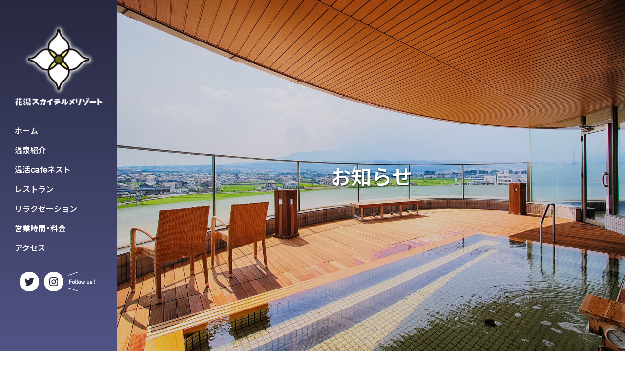

--- FILE ---
content_type: text/html; charset=UTF-8
request_url: https://skyterme.com/news/2021/0827_2732/
body_size: 33048
content:
<!DOCTYPE html>
<html lang="ja">
<head>
<meta charset="UTF-8">
<meta name="format-detection" content="telephone=no">
<meta name="viewport" content="width=1300">
<title>[レストラン・ロウリュウアトラクション]のお知らせ | お知らせ | 【公式】渋川天然温泉・花湯スカイテルメリゾート｜群馬県渋川市 かけ流し</title>
<meta name="description" content="緊急事態宣言に伴い、レストラン営業時間を引き続き9月12日（日）まで短縮させていただきます。営業時間　　11：30～20：00　　（ﾗｽﾄｵｰﾀﾞｰ　19：30）酒類の提供は終日自粛とさせていただきま...">
<meta name="keywords" content="[レストラン・ロウリュウアトラクション]のお知らせ,【公式】渋川天然温泉・花湯スカイテルメリゾート｜群馬県渋川市 かけ流し">
<meta property="og:url" content="https://skyterme.com/news/2021/0827_2732/">
<meta property="og:type" content="website">
<meta property="og:title" content="[レストラン・ロウリュウアトラクション]のお知らせ | お知らせ | 【公式】渋川天然温泉・花湯スカイテルメリゾート｜群馬県渋川市 かけ流し">
<meta property="og:description" content="緊急事態宣言に伴い、レストラン営業時間を引き続き9月12日（日）まで短縮させていただきます。営業時間　　11：30～20：00　　（ﾗｽﾄｵｰﾀﾞｰ　19：30）酒類の提供は終日自粛とさせていただきま...">
<meta property="og:image" content="https://skyterme.com/wp/wp-content/uploads/2020/01/ogp.jpg">
<meta name="twitter:card" content="summary_large_image">
<meta name="twitter:title" content="[レストラン・ロウリュウアトラクション]のお知らせ | お知らせ | 【公式】渋川天然温泉・花湯スカイテルメリゾート｜群馬県渋川市 かけ流し">
<meta name="twitter:description" content="緊急事態宣言に伴い、レストラン営業時間を引き続き9月12日（日）まで短縮させていただきます。営業時間　　11：30～20：00　　（ﾗｽﾄｵｰﾀﾞｰ　19：30）酒類の提供は終日自粛とさせていただきま...">
<meta name="twitter:image" content="https://skyterme.com/wp/wp-content/uploads/2020/01/ogp.jpg">
<meta http-equiv="X-UA-Compatible" content="IE=edge">
<link rel="alternate" type="application/rss+xml" title="【公式】渋川天然温泉・花湯スカイテルメリゾート｜群馬県渋川市 かけ流し RSS Feed" href="https://skyterme.com/feed/" />
<link rel="alternate" type="application/atom+xml" title="【公式】渋川天然温泉・花湯スカイテルメリゾート｜群馬県渋川市 かけ流し Atom Feed" href="https://skyterme.com/feed/atom/" />
<link rel="pingback" href="https://skyterme.com/wp/xmlrpc.php" />
<meta property="og:image" content="https://skyterme.com/wp/wp-content/uploads/2020/01/ogp.jpg" />
<link rel="apple-touch-icon" href="https://skyterme.com/wp/wp-content/uploads/2020/01/apple-touch-icon-180x180.png">
<link rel="icon" href="https://skyterme.com/wp/wp-content/uploads/2020/01/favicon.ico">
<!-- Global site tag (gtag.js) - Google Analytics -->
<script async src="https://www.googletagmanager.com/gtag/js?id=G-SGWKYREHBV"></script>
<script>
  window.dataLayer = window.dataLayer || [];
  function gtag(){dataLayer.push(arguments);}
  gtag('js', new Date());

  gtag('config', 'G-SGWKYREHBV');
</script><meta name='robots' content='max-image-preview:large' />
	<style>img:is([sizes="auto" i], [sizes^="auto," i]) { contain-intrinsic-size: 3000px 1500px }</style>
	<link rel='dns-prefetch' href='//ajax.googleapis.com' />
<link rel='stylesheet' id='wp-block-library-css' href='https://skyterme.com/wp/wp-includes/css/dist/block-library/style.min.css' type='text/css' media='all' />
<style id='wp-block-library-theme-inline-css' type='text/css'>
.wp-block-audio :where(figcaption){color:#555;font-size:13px;text-align:center}.is-dark-theme .wp-block-audio :where(figcaption){color:#ffffffa6}.wp-block-audio{margin:0 0 1em}.wp-block-code{border:1px solid #ccc;border-radius:4px;font-family:Menlo,Consolas,monaco,monospace;padding:.8em 1em}.wp-block-embed :where(figcaption){color:#555;font-size:13px;text-align:center}.is-dark-theme .wp-block-embed :where(figcaption){color:#ffffffa6}.wp-block-embed{margin:0 0 1em}.blocks-gallery-caption{color:#555;font-size:13px;text-align:center}.is-dark-theme .blocks-gallery-caption{color:#ffffffa6}:root :where(.wp-block-image figcaption){color:#555;font-size:13px;text-align:center}.is-dark-theme :root :where(.wp-block-image figcaption){color:#ffffffa6}.wp-block-image{margin:0 0 1em}.wp-block-pullquote{border-bottom:4px solid;border-top:4px solid;color:currentColor;margin-bottom:1.75em}.wp-block-pullquote cite,.wp-block-pullquote footer,.wp-block-pullquote__citation{color:currentColor;font-size:.8125em;font-style:normal;text-transform:uppercase}.wp-block-quote{border-left:.25em solid;margin:0 0 1.75em;padding-left:1em}.wp-block-quote cite,.wp-block-quote footer{color:currentColor;font-size:.8125em;font-style:normal;position:relative}.wp-block-quote:where(.has-text-align-right){border-left:none;border-right:.25em solid;padding-left:0;padding-right:1em}.wp-block-quote:where(.has-text-align-center){border:none;padding-left:0}.wp-block-quote.is-large,.wp-block-quote.is-style-large,.wp-block-quote:where(.is-style-plain){border:none}.wp-block-search .wp-block-search__label{font-weight:700}.wp-block-search__button{border:1px solid #ccc;padding:.375em .625em}:where(.wp-block-group.has-background){padding:1.25em 2.375em}.wp-block-separator.has-css-opacity{opacity:.4}.wp-block-separator{border:none;border-bottom:2px solid;margin-left:auto;margin-right:auto}.wp-block-separator.has-alpha-channel-opacity{opacity:1}.wp-block-separator:not(.is-style-wide):not(.is-style-dots){width:100px}.wp-block-separator.has-background:not(.is-style-dots){border-bottom:none;height:1px}.wp-block-separator.has-background:not(.is-style-wide):not(.is-style-dots){height:2px}.wp-block-table{margin:0 0 1em}.wp-block-table td,.wp-block-table th{word-break:normal}.wp-block-table :where(figcaption){color:#555;font-size:13px;text-align:center}.is-dark-theme .wp-block-table :where(figcaption){color:#ffffffa6}.wp-block-video :where(figcaption){color:#555;font-size:13px;text-align:center}.is-dark-theme .wp-block-video :where(figcaption){color:#ffffffa6}.wp-block-video{margin:0 0 1em}:root :where(.wp-block-template-part.has-background){margin-bottom:0;margin-top:0;padding:1.25em 2.375em}
</style>
<style id='classic-theme-styles-inline-css' type='text/css'>
/*! This file is auto-generated */
.wp-block-button__link{color:#fff;background-color:#32373c;border-radius:9999px;box-shadow:none;text-decoration:none;padding:calc(.667em + 2px) calc(1.333em + 2px);font-size:1.125em}.wp-block-file__button{background:#32373c;color:#fff;text-decoration:none}
</style>
<link rel='stylesheet' id='sass-basis-core-css' href='https://skyterme.com/wp/wp-content/plugins/snow-monkey-editor/dist/css/fallback.css' type='text/css' media='all' />
<link rel='stylesheet' id='snow-monkey-editor-css' href='https://skyterme.com/wp/wp-content/plugins/snow-monkey-editor/dist/css/app.css' type='text/css' media='all' />
<link rel='stylesheet' id='snow-monkey-editor@front-css' href='https://skyterme.com/wp/wp-content/plugins/snow-monkey-editor/dist/css/front.css' type='text/css' media='all' />
<style id='global-styles-inline-css' type='text/css'>
:root{--wp--preset--aspect-ratio--square: 1;--wp--preset--aspect-ratio--4-3: 4/3;--wp--preset--aspect-ratio--3-4: 3/4;--wp--preset--aspect-ratio--3-2: 3/2;--wp--preset--aspect-ratio--2-3: 2/3;--wp--preset--aspect-ratio--16-9: 16/9;--wp--preset--aspect-ratio--9-16: 9/16;--wp--preset--color--black: #000000;--wp--preset--color--cyan-bluish-gray: #abb8c3;--wp--preset--color--white: #ffffff;--wp--preset--color--pale-pink: #f78da7;--wp--preset--color--vivid-red: #cf2e2e;--wp--preset--color--luminous-vivid-orange: #ff6900;--wp--preset--color--luminous-vivid-amber: #fcb900;--wp--preset--color--light-green-cyan: #7bdcb5;--wp--preset--color--vivid-green-cyan: #00d084;--wp--preset--color--pale-cyan-blue: #8ed1fc;--wp--preset--color--vivid-cyan-blue: #0693e3;--wp--preset--color--vivid-purple: #9b51e0;--wp--preset--gradient--vivid-cyan-blue-to-vivid-purple: linear-gradient(135deg,rgba(6,147,227,1) 0%,rgb(155,81,224) 100%);--wp--preset--gradient--light-green-cyan-to-vivid-green-cyan: linear-gradient(135deg,rgb(122,220,180) 0%,rgb(0,208,130) 100%);--wp--preset--gradient--luminous-vivid-amber-to-luminous-vivid-orange: linear-gradient(135deg,rgba(252,185,0,1) 0%,rgba(255,105,0,1) 100%);--wp--preset--gradient--luminous-vivid-orange-to-vivid-red: linear-gradient(135deg,rgba(255,105,0,1) 0%,rgb(207,46,46) 100%);--wp--preset--gradient--very-light-gray-to-cyan-bluish-gray: linear-gradient(135deg,rgb(238,238,238) 0%,rgb(169,184,195) 100%);--wp--preset--gradient--cool-to-warm-spectrum: linear-gradient(135deg,rgb(74,234,220) 0%,rgb(151,120,209) 20%,rgb(207,42,186) 40%,rgb(238,44,130) 60%,rgb(251,105,98) 80%,rgb(254,248,76) 100%);--wp--preset--gradient--blush-light-purple: linear-gradient(135deg,rgb(255,206,236) 0%,rgb(152,150,240) 100%);--wp--preset--gradient--blush-bordeaux: linear-gradient(135deg,rgb(254,205,165) 0%,rgb(254,45,45) 50%,rgb(107,0,62) 100%);--wp--preset--gradient--luminous-dusk: linear-gradient(135deg,rgb(255,203,112) 0%,rgb(199,81,192) 50%,rgb(65,88,208) 100%);--wp--preset--gradient--pale-ocean: linear-gradient(135deg,rgb(255,245,203) 0%,rgb(182,227,212) 50%,rgb(51,167,181) 100%);--wp--preset--gradient--electric-grass: linear-gradient(135deg,rgb(202,248,128) 0%,rgb(113,206,126) 100%);--wp--preset--gradient--midnight: linear-gradient(135deg,rgb(2,3,129) 0%,rgb(40,116,252) 100%);--wp--preset--font-size--small: 12px;--wp--preset--font-size--medium: 20px;--wp--preset--font-size--large: 36px;--wp--preset--font-size--x-large: 42px;--wp--preset--font-size--regular: 16px;--wp--preset--spacing--20: 0.44rem;--wp--preset--spacing--30: 0.67rem;--wp--preset--spacing--40: 1rem;--wp--preset--spacing--50: 1.5rem;--wp--preset--spacing--60: 2.25rem;--wp--preset--spacing--70: 3.38rem;--wp--preset--spacing--80: 5.06rem;--wp--preset--shadow--natural: 6px 6px 9px rgba(0, 0, 0, 0.2);--wp--preset--shadow--deep: 12px 12px 50px rgba(0, 0, 0, 0.4);--wp--preset--shadow--sharp: 6px 6px 0px rgba(0, 0, 0, 0.2);--wp--preset--shadow--outlined: 6px 6px 0px -3px rgba(255, 255, 255, 1), 6px 6px rgba(0, 0, 0, 1);--wp--preset--shadow--crisp: 6px 6px 0px rgba(0, 0, 0, 1);}:where(.is-layout-flex){gap: 0.5em;}:where(.is-layout-grid){gap: 0.5em;}body .is-layout-flex{display: flex;}.is-layout-flex{flex-wrap: wrap;align-items: center;}.is-layout-flex > :is(*, div){margin: 0;}body .is-layout-grid{display: grid;}.is-layout-grid > :is(*, div){margin: 0;}:where(.wp-block-columns.is-layout-flex){gap: 2em;}:where(.wp-block-columns.is-layout-grid){gap: 2em;}:where(.wp-block-post-template.is-layout-flex){gap: 1.25em;}:where(.wp-block-post-template.is-layout-grid){gap: 1.25em;}.has-black-color{color: var(--wp--preset--color--black) !important;}.has-cyan-bluish-gray-color{color: var(--wp--preset--color--cyan-bluish-gray) !important;}.has-white-color{color: var(--wp--preset--color--white) !important;}.has-pale-pink-color{color: var(--wp--preset--color--pale-pink) !important;}.has-vivid-red-color{color: var(--wp--preset--color--vivid-red) !important;}.has-luminous-vivid-orange-color{color: var(--wp--preset--color--luminous-vivid-orange) !important;}.has-luminous-vivid-amber-color{color: var(--wp--preset--color--luminous-vivid-amber) !important;}.has-light-green-cyan-color{color: var(--wp--preset--color--light-green-cyan) !important;}.has-vivid-green-cyan-color{color: var(--wp--preset--color--vivid-green-cyan) !important;}.has-pale-cyan-blue-color{color: var(--wp--preset--color--pale-cyan-blue) !important;}.has-vivid-cyan-blue-color{color: var(--wp--preset--color--vivid-cyan-blue) !important;}.has-vivid-purple-color{color: var(--wp--preset--color--vivid-purple) !important;}.has-black-background-color{background-color: var(--wp--preset--color--black) !important;}.has-cyan-bluish-gray-background-color{background-color: var(--wp--preset--color--cyan-bluish-gray) !important;}.has-white-background-color{background-color: var(--wp--preset--color--white) !important;}.has-pale-pink-background-color{background-color: var(--wp--preset--color--pale-pink) !important;}.has-vivid-red-background-color{background-color: var(--wp--preset--color--vivid-red) !important;}.has-luminous-vivid-orange-background-color{background-color: var(--wp--preset--color--luminous-vivid-orange) !important;}.has-luminous-vivid-amber-background-color{background-color: var(--wp--preset--color--luminous-vivid-amber) !important;}.has-light-green-cyan-background-color{background-color: var(--wp--preset--color--light-green-cyan) !important;}.has-vivid-green-cyan-background-color{background-color: var(--wp--preset--color--vivid-green-cyan) !important;}.has-pale-cyan-blue-background-color{background-color: var(--wp--preset--color--pale-cyan-blue) !important;}.has-vivid-cyan-blue-background-color{background-color: var(--wp--preset--color--vivid-cyan-blue) !important;}.has-vivid-purple-background-color{background-color: var(--wp--preset--color--vivid-purple) !important;}.has-black-border-color{border-color: var(--wp--preset--color--black) !important;}.has-cyan-bluish-gray-border-color{border-color: var(--wp--preset--color--cyan-bluish-gray) !important;}.has-white-border-color{border-color: var(--wp--preset--color--white) !important;}.has-pale-pink-border-color{border-color: var(--wp--preset--color--pale-pink) !important;}.has-vivid-red-border-color{border-color: var(--wp--preset--color--vivid-red) !important;}.has-luminous-vivid-orange-border-color{border-color: var(--wp--preset--color--luminous-vivid-orange) !important;}.has-luminous-vivid-amber-border-color{border-color: var(--wp--preset--color--luminous-vivid-amber) !important;}.has-light-green-cyan-border-color{border-color: var(--wp--preset--color--light-green-cyan) !important;}.has-vivid-green-cyan-border-color{border-color: var(--wp--preset--color--vivid-green-cyan) !important;}.has-pale-cyan-blue-border-color{border-color: var(--wp--preset--color--pale-cyan-blue) !important;}.has-vivid-cyan-blue-border-color{border-color: var(--wp--preset--color--vivid-cyan-blue) !important;}.has-vivid-purple-border-color{border-color: var(--wp--preset--color--vivid-purple) !important;}.has-vivid-cyan-blue-to-vivid-purple-gradient-background{background: var(--wp--preset--gradient--vivid-cyan-blue-to-vivid-purple) !important;}.has-light-green-cyan-to-vivid-green-cyan-gradient-background{background: var(--wp--preset--gradient--light-green-cyan-to-vivid-green-cyan) !important;}.has-luminous-vivid-amber-to-luminous-vivid-orange-gradient-background{background: var(--wp--preset--gradient--luminous-vivid-amber-to-luminous-vivid-orange) !important;}.has-luminous-vivid-orange-to-vivid-red-gradient-background{background: var(--wp--preset--gradient--luminous-vivid-orange-to-vivid-red) !important;}.has-very-light-gray-to-cyan-bluish-gray-gradient-background{background: var(--wp--preset--gradient--very-light-gray-to-cyan-bluish-gray) !important;}.has-cool-to-warm-spectrum-gradient-background{background: var(--wp--preset--gradient--cool-to-warm-spectrum) !important;}.has-blush-light-purple-gradient-background{background: var(--wp--preset--gradient--blush-light-purple) !important;}.has-blush-bordeaux-gradient-background{background: var(--wp--preset--gradient--blush-bordeaux) !important;}.has-luminous-dusk-gradient-background{background: var(--wp--preset--gradient--luminous-dusk) !important;}.has-pale-ocean-gradient-background{background: var(--wp--preset--gradient--pale-ocean) !important;}.has-electric-grass-gradient-background{background: var(--wp--preset--gradient--electric-grass) !important;}.has-midnight-gradient-background{background: var(--wp--preset--gradient--midnight) !important;}.has-small-font-size{font-size: var(--wp--preset--font-size--small) !important;}.has-medium-font-size{font-size: var(--wp--preset--font-size--medium) !important;}.has-large-font-size{font-size: var(--wp--preset--font-size--large) !important;}.has-x-large-font-size{font-size: var(--wp--preset--font-size--x-large) !important;}
:where(.wp-block-post-template.is-layout-flex){gap: 1.25em;}:where(.wp-block-post-template.is-layout-grid){gap: 1.25em;}
:where(.wp-block-columns.is-layout-flex){gap: 2em;}:where(.wp-block-columns.is-layout-grid){gap: 2em;}
:root :where(.wp-block-pullquote){font-size: 1.5em;line-height: 1.6;}
</style>
<link rel='stylesheet' id='contact-form-7-css' href='https://skyterme.com/wp/wp-content/plugins/contact-form-7/includes/css/styles.css' type='text/css' media='all' />
<link rel='stylesheet' id='easy-swipebox-css' href='https://skyterme.com/wp/wp-content/plugins/easy-swipebox/public/css/swipebox.min.css' type='text/css' media='all' />
<link rel='stylesheet' id='snow-monkey-editor@view-css' href='https://skyterme.com/wp/wp-content/plugins/snow-monkey-editor/dist/css/view.css' type='text/css' media='all' />
<link rel='stylesheet' id='reset-style-css' href='https://skyterme.com/wp/wp-content/themes/skyterme/css/reset.css?191102173259' type='text/css' media='all' />
<link rel='stylesheet' id='common-style-css' href='https://skyterme.com/wp/wp-content/themes/skyterme/css/common.css?200501023720' type='text/css' media='all' />
<link rel='stylesheet' id='header-style-css' href='https://skyterme.com/wp/wp-content/themes/skyterme/css/header.css?200522100001' type='text/css' media='all' />
<link rel='stylesheet' id='footer-style-css' href='https://skyterme.com/wp/wp-content/themes/skyterme/css/footer.css?200501081607' type='text/css' media='all' />
<link rel='stylesheet' id='home-style-css' href='https://skyterme.com/wp/wp-content/themes/skyterme/css/home.css?230320111036' type='text/css' media='all' />
<link rel='stylesheet' id='pages-style-css' href='https://skyterme.com/wp/wp-content/themes/skyterme/css/pages.css?200507014752' type='text/css' media='all' />
<link rel='stylesheet' id='animation-style-css' href='https://skyterme.com/wp/wp-content/themes/skyterme/css/animation.css?191102173259' type='text/css' media='all' />
<link rel='stylesheet' id='gutenberg-style-css' href='https://skyterme.com/wp/wp-content/themes/skyterme/css/gutenberg.css?191102173259' type='text/css' media='all' />
<link rel='stylesheet' id='font-style-css' href='https://skyterme.com/wp/wp-content/themes/skyterme/fonts/font.css?180801024912' type='text/css' media='all' />
<link rel='stylesheet' id='style-style-css' href='https://skyterme.com/wp/wp-content/themes/skyterme/style.css?191025121707' type='text/css' media='all' />
<script type="text/javascript" src="https://skyterme.com/wp/wp-content/plugins/snow-monkey-editor/dist/js/app.js" id="snow-monkey-editor-js" defer="defer" data-wp-strategy="defer"></script>
<link rel="https://api.w.org/" href="https://skyterme.com/wp-json/" /><link rel="alternate" title="JSON" type="application/json" href="https://skyterme.com/wp-json/wp/v2/posts/2732" /><link rel="alternate" title="oEmbed (JSON)" type="application/json+oembed" href="https://skyterme.com/wp-json/oembed/1.0/embed?url=https%3A%2F%2Fskyterme.com%2Fnews%2F2021%2F0827_2732%2F" />
<link rel="alternate" title="oEmbed (XML)" type="text/xml+oembed" href="https://skyterme.com/wp-json/oembed/1.0/embed?url=https%3A%2F%2Fskyterme.com%2Fnews%2F2021%2F0827_2732%2F&#038;format=xml" />
</head>

<body class="wp-singular post-template-default single single-post postid-2732 wp-embed-responsive wp-theme-skyterme" id="%e3%83%ac%e3%82%b9%e3%83%88%e3%83%a9%e3%83%b3%e3%83%bb%e3%83%ad%e3%82%a6%e3%83%aa%e3%83%a5%e3%82%a6%e3%82%a2%e3%83%88%e3%83%a9%e3%82%af%e3%82%b7%e3%83%a7%e3%83%b3%e3%81%ae%e3%81%8a%e7%9f%a5%e3%82%89">
<div id="allDocument">


<header id="header" class="js_fixHeader">
  <div class="wrap_header">
    <div class="inner_box">
      <h1 class="inner_logo">
        <a class="block_logo" href="https://skyterme.com/">
                  <img src="https://skyterme.com/wp/wp-content/themes/skyterme/image/logo_pc.png" alt="【公式】渋川天然温泉・花湯スカイテルメリゾート｜群馬県渋川市 かけ流し">
                </a>
      </h1>
      <div class="inner_btns">
        <div class="block_navbtn block_btn js_navBtn">
            <div class="item_btn">
                <span></span>
                <span></span>
            </div><!-- block -->
            <div class="item_txt">
                <span id="js_toggleTxt" class="txt">MENU</span>
            </div>
        </div><!-- block_navbtn -->
    </div><!-- inner_btns -->




        </div><!-- inner_box -->
    <nav class="inner_nav pc_nav sp_none">
      <ul class="block_pc"><li class="nav"><a href="https://skyterme.com/"><span>ホーム</span></a></li>
<li class="nav"><a href="https://skyterme.com/introduce/"><span>温泉紹介</span></a></li>
<li class="nav"><a href="https://skyterme.com/onkatsucafe/"><span>温活cafeネスト</span></a></li>
<li class="nav"><a href="https://skyterme.com/restaurant/"><span>レストラン</span></a></li>
<li class="nav"><a href="https://skyterme.com/relaxation/"><span>リラクゼーション</span></a></li>
<li class="nav"><a href="https://skyterme.com/price/"><span>営業時間・料金</span></a></li>
<li class="nav"><a href="https://skyterme.com/access/"><span>アクセス</span></a></li>
</ul>

    </nav>


    <div class="header_sns">
        <a href="https://twitter.com/hanayuskyterume" target="_blank"><img src="https://skyterme.com/wp/wp-content/themes/skyterme/image/icon_twitter.png" alt="Twitter"></a>
        <a href="https://www.instagram.com/hanayu.skyterume/" target="_blank"><img src="https://skyterme.com/wp/wp-content/themes/skyterme/image/icon_instagram.png" alt="Instagram"></a>
        <img src="https://skyterme.com/wp/wp-content/themes/skyterme/image/follow_us.png" width="60" height="40" alt="Follow us!">
    </div>


    
  </div>
</header><!-- /header -->

<nav class="sp_nav" id="js_hideNav">
</nav>

<div id="wrapper">
  <main id="main">

    <div class="wrap_page_title">
      <div class="inner_title">
        <h1 class="item_title">お知らせ</h1>
      </div>
    </div>

    <div id="wrap" class="under_page">


<div id="contents">

<article id="single_page">
<div class="com_wrap black">

<h2>[レストラン・ロウリュウアトラクション]のお知らせ</h2>
<div class="date_box">
<p class="date">2021.08.27</p>
</div>
 
	
<p>緊急事態宣言に伴い、レストラン営業時間を引き続き9月12日（日）まで短縮させていただきます。</p>



<p>営業時間　　11：30～20：00　　（ﾗｽﾄｵｰﾀﾞｰ　19：30）</p>



<p>酒類の提供は終日自粛とさせていただきます。</p>



<p></p>



<p>ロウリュウアトラクションも引き続き9月12日（日）まで休止とさせていただきます。</p>



<p>ご理解・ご協力をお願いいたします。</p>



<p></p>



<p>営業時間は通常通り7:00～23：00となります。</p>




<nav id="single_pagenation">
	<div class="linkbtn">
			<a href="https://skyterme.com/news/2021/0910_2736/" rel="next"><div class="item_link link_next"><span class="icon com_left_arrow"></span><span class="link_txt">新しい記事へ</span></div></a>		</div>

    	<div id="page_all">
		<a href="https://skyterme.com/news">一覧で見る</a>
	</div>
	<div class="linkbtn">
			<a href="https://skyterme.com/news/2021/0807_2726/" rel="prev"><div class="item_link link_prev"><span class="link_txt">古い記事へ</span><span class="icon com_right_arrow"></span></div></a>		</div>
</nav>


</div>
</article>


</div>
</div><!-- wrap -->
</main>

  <footer id="footer">
	<div class="inner_menu">
	        <ul class="pc_menu"><li class="nav"><a href="https://skyterme.com/">ホーム</a></li>
<li class="nav"><a href="https://skyterme.com/news/">お知らせ</a></li>
<li class="nav"><a href="https://skyterme.com/guidemap/">館内図</a></li>
<li class="nav"><a href="https://skyterme.com/faq/">よくある質問</a></li>
<li class="nav"><a href="https://skyterme.com/privacy/">プライバシーポリシー</a></li>
<li class="nav"><a href="https://skyterme.com/recruit/">採用情報</a></li>
</ul>		</div>

	<div class="inner_logo">
		<a class="block_logo" href="https://skyterme.com/">
			<img src="https://skyterme.com/wp/wp-content/themes/skyterme/image/footer_logo.png" alt="【公式】渋川天然温泉・花湯スカイテルメリゾート｜群馬県渋川市 かけ流し">
		</a>
		<address>
			〒377-0004 群馬県渋川市半田3129-1
		</address>
		<p class="contact_tel">TEL:&nbsp;<a href="tel:0279201126">0279-20-1126</a></p>
	</div>
	<div class="inner_links">
		<a class="block_link" href="http://spa.hanayunomori.jp/" target="_blank">
			<img src="https://skyterme.com/wp/wp-content/themes/skyterme/image/links_hukaya-hanayu.png" alt="深谷花園温泉花湯の森">
			<span>深谷花園温泉花湯の森</span>
		</a>
		<a class="block_link" href="http://fukaya-kokusaiji-onsen.jimdo.com/" target="_blank">
			<img src="https://skyterme.com/wp/wp-content/themes/skyterme/image/links_kokusaiji-bihada.png" alt="国済寺天然温泉美肌の湯">
			<span>国済寺天然温泉美肌の湯</span>
		</a>
		<a class="block_link" href="http://golf.hanayunomori.jp/" target="_blank">
			<img src="https://skyterme.com/wp/wp-content/themes/skyterme/image/links_hanayu-short.png" alt="花湯の森ショートコース">
			<span>花湯の森ショートコース</span>
		</a>
		<a class="block_link" href="http://maebashi-terminalhotel.co.jp/" target="_blank">
			<img src="https://skyterme.com/wp/wp-content/themes/skyterme/image/links_terminal-hotel.png" alt="Terminal Hotel">
			<span>Terminal Hotel</span>
		</a>
		<a class="block_link" href="http://hana-hotel.com/" target="_blank">
			<img src="https://skyterme.com/wp/wp-content/themes/skyterme/image/links_hana-fukaya.png" alt="国済寺天然温泉HANAHOTEL深谷&SPA">
			<span>国済寺天然温泉HANAHOTEL深谷&SPA</span>
		</a>
		<a class="block_link" href="http://hana-hotel.com/hanazono/" target="_blank">
			<img src="https://skyterme.com/wp/wp-content/themes/skyterme/image/links_hana-hanazono.png" alt="花園天然温泉HANAHOTEL花園インター">
			<span>花園天然温泉HANAHOTEL花園インター</span>
		</a>
		<a class="block_link" href="http://hana-hotel.com/gyoda/" target="_blank">
			<img src="https://skyterme.com/wp/wp-content/themes/skyterme/image/links_hana-gyouda.png" alt="行田天然温泉HANAHOTEL行田">
			<span>行田天然温泉HANAHOTEL行田</span>
		</a>
		<a class="block_link" href="http://hana-hotel.com/kitamoto/" target="_blank">
			<img src="https://skyterme.com/wp/wp-content/themes/skyterme/image/links_hana-kitamoto.png" alt="北本天然温泉HANAHOTEL北本">
			<span>北本天然温泉HANAHOTEL北本</span>
		</a>
		<a class="block_link" href="http://hana-hotel.com/kagohara/" target="_blank">
			<img src="https://skyterme.com/wp/wp-content/themes/skyterme/image/links_hana-kagohara.png" alt="熊谷天然温泉HANAHOTEL籠原">
			<span>熊谷天然温泉HANAHOTEL籠原</span>
		</a>
		<a class="block_link" href="http://hana-hotel.com/ikaho/" target="_blank">
			<img src="https://skyterme.com/wp/wp-content/themes/skyterme/image/links_hana-ikaho.png" alt="渋川天然温泉HANAHOTEL＆SPA伊香保インター">
			<span>渋川天然温泉HANAHOTEL&SPA伊香保インター</span>
		</a>
		<a class="block_link" href="http://hana-hotel.com/isesaki/" target="_blank">
			<img src="https://skyterme.com/wp/wp-content/themes/skyterme/image/links_hana-isesaki.png" alt="伊勢崎天然温泉HANAHOTEL伊勢崎">
			<span>北本天然温泉HANAHOTEL北本</span>
		</a>
		<a class="block_link" href="http://hanayuspa.jp/" target="_blank">
			<img src="https://skyterme.com/wp/wp-content/themes/skyterme/image/links_hanayu-spa.png" alt="花湯スパリゾート">
			<span>花湯スパリゾート</span>
		</a>
		<a class="block_link" href="https://yutopia-akagi.com/" target="_blank">
			<img src="https://skyterme.com/wp/wp-content/themes/skyterme/image/links_akagi.png" alt="花湯ユートピア赤城">
			<span>花湯ユートピア赤城</span>
		</a>
		<!--<a class="block_link" href="https://hanayu-bettei.com/" target="_blank">
			<img src="https://skyterme.com/wp/wp-content/themes/skyterme/image/links_hanayu-bettei.png" alt="花湯別邸">
			<span>花湯別邸</span>
		</a>-->
		<div class="block_link none"></div>
		<div class="block_link none"></div>
		<div class="block_link none"></div>
	</div>



<div id="copyright"><a class="" href="https://skyterme.com/" title="【公式】渋川天然温泉・花湯スカイテルメリゾート｜群馬県渋川市 かけ流し" >©花湯スカイテルメリゾート</a>
</div>


<div id="js_topBtn">
	<a href="#allDocument" class="block_btn">
		<div class="item">
			<img src="https://skyterme.com/wp/wp-content/themes/skyterme/image/icon_scroll-top.svg" alt="">
			<span class="">TOP</span>
		</div>
	</a>
</div>


</footer>

</div><!-- wrapper -->
</div><!-- alldocument -->
<script type="speculationrules">
{"prefetch":[{"source":"document","where":{"and":[{"href_matches":"\/*"},{"not":{"href_matches":["\/wp\/wp-*.php","\/wp\/wp-admin\/*","\/wp\/wp-content\/uploads\/*","\/wp\/wp-content\/*","\/wp\/wp-content\/plugins\/*","\/wp\/wp-content\/themes\/skyterme\/*","\/*\\?(.+)"]}},{"not":{"selector_matches":"a[rel~=\"nofollow\"]"}},{"not":{"selector_matches":".no-prefetch, .no-prefetch a"}}]},"eagerness":"conservative"}]}
</script>
<script>
  document.addEventListener( 'wpcf7mailsent', function( event ) {
    gtag('event', 'submit', {
        'eventCategory': 'Form',
        'eventLabel': 'Contact Form'
    });
  }, false );
</script>
<script type="text/javascript" src="https://skyterme.com/wp/wp-includes/js/dist/hooks.min.js" id="wp-hooks-js"></script>
<script type="text/javascript" src="https://skyterme.com/wp/wp-includes/js/dist/i18n.min.js" id="wp-i18n-js"></script>
<script type="text/javascript" id="wp-i18n-js-after">
/* <![CDATA[ */
wp.i18n.setLocaleData( { 'text direction\u0004ltr': [ 'ltr' ] } );
/* ]]> */
</script>
<script type="text/javascript" src="https://skyterme.com/wp/wp-content/plugins/contact-form-7/includes/swv/js/index.js" id="swv-js"></script>
<script type="text/javascript" id="contact-form-7-js-translations">
/* <![CDATA[ */
( function( domain, translations ) {
	var localeData = translations.locale_data[ domain ] || translations.locale_data.messages;
	localeData[""].domain = domain;
	wp.i18n.setLocaleData( localeData, domain );
} )( "contact-form-7", {"translation-revision-date":"2025-08-05 08:50:03+0000","generator":"GlotPress\/4.0.1","domain":"messages","locale_data":{"messages":{"":{"domain":"messages","plural-forms":"nplurals=1; plural=0;","lang":"ja_JP"},"This contact form is placed in the wrong place.":["\u3053\u306e\u30b3\u30f3\u30bf\u30af\u30c8\u30d5\u30a9\u30fc\u30e0\u306f\u9593\u9055\u3063\u305f\u4f4d\u7f6e\u306b\u7f6e\u304b\u308c\u3066\u3044\u307e\u3059\u3002"],"Error:":["\u30a8\u30e9\u30fc:"]}},"comment":{"reference":"includes\/js\/index.js"}} );
/* ]]> */
</script>
<script type="text/javascript" id="contact-form-7-js-before">
/* <![CDATA[ */
var wpcf7 = {
    "api": {
        "root": "https:\/\/skyterme.com\/wp-json\/",
        "namespace": "contact-form-7\/v1"
    }
};
/* ]]> */
</script>
<script type="text/javascript" src="https://skyterme.com/wp/wp-content/plugins/contact-form-7/includes/js/index.js" id="contact-form-7-js"></script>
<script type="text/javascript" src="https://ajax.googleapis.com/ajax/libs/jquery/1.12.4/jquery.min.js" id="jquery-core-js"></script>
<script type="text/javascript" src="https://skyterme.com/wp/wp-content/plugins/easy-swipebox/public/js/jquery.swipebox.min.js" id="easy-swipebox-js"></script>
<script type="text/javascript" id="easy-swipebox-init-js-extra">
/* <![CDATA[ */
var easySwipeBox_localize_init_var = {"lightbox":{"useCSS":true,"useSVG":true,"removeBarsOnMobile":true,"hideCloseButtonOnMobile":false,"hideBarsDelay":3000,"videoMaxWidth":1140,"vimeoColor":"cccccc","loopAtEnd":true,"autoplayVideos":false},"autodetect":{"autodetectImage":true,"autodetectVideo":true,"autodetectExclude":".no-swipebox"}};
/* ]]> */
</script>
<script type="text/javascript" src="https://skyterme.com/wp/wp-content/plugins/easy-swipebox/public/js/jquery.init.js" id="easy-swipebox-init-js"></script>
<script type="text/javascript" src="https://skyterme.com/wp/wp-content/themes/skyterme/js/jquery-codes.js" id="jquery-codes-js"></script>


	<script src="https://skyterme.com/wp/wp-content/themes/skyterme/js/jquery.sliderPro.js"></script>




<script src="https://cdnjs.cloudflare.com/ajax/libs/layzr.js/1.4.3/layzr.min.js"></script>
<script>var layzr = new Layzr();</script>

</body>
</html>



--- FILE ---
content_type: text/css
request_url: https://skyterme.com/wp/wp-content/themes/skyterme/css/reset.css?191102173259
body_size: 7867
content:
a, abbr, acronym, address, applet, article, aside, audio, big, blockquote, body, canvas, caption, center, cite, code, dd, del, details, dfn, div, dl, dt, embed, fieldset, figcaption, figure, footer, form, h1, h2, h3, h4, h5, h6, header, hgroup, html, i, iframe, img, ins, kbd, label, legend, li, main, mark, menu, nav, object, ol, output, p, pre, q, ruby, s, samp, section, small, span, strike, sub, summary, sup, table, tbody, td, tfoot, th, thead, time, tr, tt, u, ul, var, video {
  margin: 0;
  padding: 0;
  border: 0;
  outline: 0;
  vertical-align: baseline;
  background: transparent;
}

article, aside, details, figcaption, figure, footer, header, hgroup, main, menu, nav, section {
  display: block;
  margin: 0;
}

ol, ul {
  list-style: none;
}

img {
  -ms-interpolation-mode: bicubic;
  height: auto;
  vertical-align: bottom;
}

a {
  text-decoration: none;
}

a:hover {
  color: #cc3434;
}

a:focus {
  outline: 0;
}

blockquote, q {
  quotes: none;
}

blockquote:after, blockquote:before, q:after, q:before {
  content: '';
  content: none;
}

table {
  border-collapse: collapse;
  border-spacing: 0;
}

input, select, textarea {
  font-family: inherit;
  vertical-align: middle;
}

input[type=submit] {
  cursor: pointer;
}

input[type="text"],
input[type="password"],
input[type="email"],
input[type="tel"],
input[type="checkbox"],
input[type="search"],
textarea,
button,
select {
  outline: none;
}

input[type="button"],
input[type="submit"] {
  background-color: transparent;
  border: none;
  cursor: pointer;
  outline: none;
  padding: 0;
  -webkit-appearance: none;
  -moz-appearance: none;
  appearance: none;
}

:placeholder-shown {
  color: #ccc;
}

::-webkit-input-placeholder {
  color: #ccc;
}

:-moz-placeholder {
  color: #ccc;
  opacity: 1;
}

::-moz-placeholder {
  color: #ccc;
  opacity: 1;
}

:-ms-input-placeholder {
  color: #ccc;
}

/*# sourceMappingURL=[data-uri] */


--- FILE ---
content_type: text/css
request_url: https://skyterme.com/wp/wp-content/themes/skyterme/css/common.css?200501023720
body_size: 85806
content:
@charset "UTF-8";
@import url("//cdn.jsdelivr.net/npm/yakuhanjp@3.0.0/dist/css/yakuhanjp.min.css");
@import url(https://fonts.googleapis.com/earlyaccess/notosansjp.css);
@import url("https://fonts.googleapis.com/css?family=Montserrat:400,500&display=swap");
html {
  -webkit-box-sizing: border-box;
  box-sizing: border-box;
}

*, *:before, *:after {
  -webkit-box-sizing: inherit;
  box-sizing: inherit;
}

html {
  font-size: 62.5%;
  -webkit-text-size-adjust: 100%;
  -ms-text-size-adjust: 100%;
  -moz-osx-font-smoothing: grayscale;
  -webkit-font-smoothing: antialiased;
}

body {
  font-family: YakuHanJP,"Montserrat", 'Noto Sans JP', sans-serif;
  font-weight: 400;
  color: #222;
  font-size: 1.3rem;
  -webkit-text-size-adjust: 100%;
}

body #swipebox-close {
  top: 50px;
}

@media only screen and (min-width: 769px) {
  body {
    font-size: 1.6rem;
  }
  body #swipebox-close {
    top: 0px;
  }
}

/* ––––––––––––––––––––––––––––––––––––––––––––––––––
全頁共通css
–––––––––––––––––––––––––––––––––––––––––––––––––– */
h1, h2, h3, h4, h5, h6, strong, .font_bold {
  clear: both;
  font-weight: 500;
}

p {
  line-height: 1.8;
}

img {
  height: auto;
  vertical-align: bottom;
  max-width: 100%;
}

a {
  color: #222;
  outline: none;
  text-decoration: none;
}

a:hover {
  color: #222;
}

strong {
  font-weight: bold;
}

small {
  font-size: 1.2rem;
}

address {
  font-style: normal;
}

blockquote {
  background-color: #eee;
  font-size: 14px;
  line-height: 1.5;
  margin-bottom: 15px;
  padding: 30px;
  position: relative;
}

blockquote:before {
  content: "“";
  font-size: 600%;
  line-height: 1em;
  font-family: "ＭＳ Ｐゴシック",sans-serif;
  color: #999;
  position: absolute;
  left: 0;
  top: 0;
}

.com_right_arrow {
  content: '';
  width: 8px;
  height: 8px;
  border: 0px;
  border-top: solid 1px #fff;
  border-right: solid 1px #fff;
  -webkit-transform: rotate(45deg);
  transform: rotate(45deg);
}

.com_left_arrow {
  width: 8px;
  height: 8px;
  border: 0px;
  border-top: solid 1px #fff;
  border-right: solid 1px #fff;
  -webkit-transform: rotate(-135deg);
  transform: rotate(-135deg);
}

/* ––––––––––––––––––––––––––––––––––––––––––––––––––
管理画面でつけるclassようのcss
–––––––––––––––––––––––––––––––––––––––––––––––––– */
.aligncenter {
  display: block;
  margin: 0 auto;
}

.alignright {
  float: right;
  margin: 0 0 20px 30px;
  padding: 0;
}

.alignleft {
  float: left;
  margin: 0 30px 20px 0;
  padding: 0;
}

article h1, article h2, article h3, article h4, article h5, article h6 {
  clear: both;
}

img[class*="wp-image-"],
img[class*="attachment-"] {
  height: auto;
  max-width: 100%;
}

/* ––––––––––––––––––––––––––––––––––––––––––––––––––
全頁共通PC/SP切り替えcss
–––––––––––––––––––––––––––––––––––––––––––––––––– */
.sp_none {
  display: none;
}

.pc_none {
  display: block;
}

@media only screen and (min-width: 769px) {
  .sp_none {
    display: block;
  }
  .pc_none {
    display: none;
  }
}

/* ––––––––––––––––––––––––––––––––––––––––––––––––––
全頁共通サイト幅css
–––––––––––––––––––––––––––––––––––––––––––––––––– */
/* ––––––––––––––––––––––––––––––––––––––––––––––––––
編集ボタン
–––––––––––––––––––––––––––––––––––––––––––––––––– */
#webmaster {
  margin-top: 30px;
  text-align: center;
}

#webmaster a {
  background-color: #eee;
  border-radius: 6px;
  padding: 10px 15px;
  display: block;
}

/* ––––––––––––––––––––––––––––––––––––––––––––––––––
全頁共通レイアウト
–––––––––––––––––––––––––––––––––––––––––––––––––– */
main a img {
  border: none;
  margin-bottom: -1px;
}

main p + p {
  margin-top: 15px;
}

main ul, main ol {
  margin-top: 15px;
}

main ul li, main ol li {
  margin-bottom: 5px;
  margin-left: 20px;
}

main ul + p, main ol + p {
  margin-top: 15px;
}

main table {
  border-top: solid 1px #d6d6d6;
  border-left: solid 1px #d6d6d6;
  margin: 15px auto;
  width: 100%;
}

main table th, main table td {
  border-bottom: solid 1px #d6d6d6;
  border-right: solid 1px #d6d6d6;
  display: table-cell;
  max-width: 530px;
}

main table th {
  background-color: #efefef;
  font-weight: 500;
  padding: 10px;
}

main table td {
  padding: 10px 15px;
}

main table.free_table {
  border: 0;
}

main table.free_table th, main table.free_table td {
  border: 0;
}

main h1 {
  font-size: 2rem;
}

main h2, main h3, main h4, main h5, main h6 {
  margin-bottom: 15px;
}

main p + p, main h2, main h3, main h4, main h5, main h6, main figure, main blockquote, main pre, main .wp-block-cover, main .wp-block-media-text, main .wp-block-columns, main .wp-block-button, main .wp-block-latest-comments, main .wp-block-embed, main .wp-block-latest-posts, main .wp-block-categories, main .wp-block-archives, main hr {
  margin-top: 20px;
}

main ul + p, main h2, main h3, main h4, main h5, main h6, main figure, main blockquote, main pre, main .wp-block-cover, main .wp-block-media-text, main .wp-block-columns, main .wp-block-button, main .wp-block-latest-comments, main .wp-block-embed, main .wp-block-latest-posts, main .wp-block-categories, main .wp-block-archives, main hr {
  margin-top: 20px;
}

main ol + p, main h2, main h3, main h4, main h5, main h6, main figure, main blockquote, main pre, main .wp-block-cover, main .wp-block-media-text, main .wp-block-columns, main .wp-block-button, main .wp-block-latest-comments, main .wp-block-embed, main .wp-block-latest-posts, main .wp-block-categories, main .wp-block-archives, main hr {
  margin-top: 20px;
}

main div + p, main h2, main h3, main h4, main h5, main h6, main figure, main blockquote, main pre, main .wp-block-cover, main .wp-block-media-text, main .wp-block-columns, main .wp-block-button, main .wp-block-latest-comments, main .wp-block-embed, main .wp-block-latest-posts, main .wp-block-categories, main .wp-block-archives, main hr {
  margin-top: 20px;
}

main figure + p, main h2, main h3, main h4, main h5, main h6, main figure, main blockquote, main pre, main .wp-block-cover, main .wp-block-media-text, main .wp-block-columns, main .wp-block-button, main .wp-block-latest-comments, main .wp-block-embed, main .wp-block-latest-posts, main .wp-block-categories, main .wp-block-archives, main hr {
  margin-top: 20px;
}

main blockquote + p, main h2, main h3, main h4, main h5, main h6, main figure, main blockquote, main pre, main .wp-block-cover, main .wp-block-media-text, main .wp-block-columns, main .wp-block-button, main .wp-block-latest-comments, main .wp-block-embed, main .wp-block-latest-posts, main .wp-block-categories, main .wp-block-archives, main hr {
  margin-top: 20px;
}

main pre + p, main h2, main h3, main h4, main h5, main h6, main figure, main blockquote, main pre, main .wp-block-cover, main .wp-block-media-text, main .wp-block-columns, main .wp-block-button, main .wp-block-latest-comments, main .wp-block-embed, main .wp-block-latest-posts, main .wp-block-categories, main .wp-block-archives, main hr {
  margin-top: 20px;
}

main div.wp-block-cover + p, main h2, main h3, main h4, main h5, main h6, main figure, main blockquote, main pre, main .wp-block-cover, main .wp-block-media-text, main .wp-block-columns, main .wp-block-button, main .wp-block-latest-comments, main .wp-block-embed, main .wp-block-latest-posts, main .wp-block-categories, main .wp-block-archives, main hr {
  margin-top: 20px;
}

main div.wp-block-media-text + p, main h2, main h3, main h4, main h5, main h6, main figure, main blockquote, main pre, main .wp-block-cover, main .wp-block-media-text, main .wp-block-columns, main .wp-block-button, main .wp-block-latest-comments, main .wp-block-embed, main .wp-block-latest-posts, main .wp-block-categories, main .wp-block-archives, main hr {
  margin-top: 20px;
}

main div.wp-block-columns + p, main h2, main h3, main h4, main h5, main h6, main figure, main blockquote, main pre, main .wp-block-cover, main .wp-block-media-text, main .wp-block-columns, main .wp-block-button, main .wp-block-latest-comments, main .wp-block-embed, main .wp-block-latest-posts, main .wp-block-categories, main .wp-block-archives, main hr {
  margin-top: 20px;
}

main div.wp-block-button + p, main h2, main h3, main h4, main h5, main h6, main figure, main blockquote, main pre, main .wp-block-cover, main .wp-block-media-text, main .wp-block-columns, main .wp-block-button, main .wp-block-latest-comments, main .wp-block-embed, main .wp-block-latest-posts, main .wp-block-categories, main .wp-block-archives, main hr {
  margin-top: 20px;
}

main div.wp-block-latest-comments + p, main h2, main h3, main h4, main h5, main h6, main figure, main blockquote, main pre, main .wp-block-cover, main .wp-block-media-text, main .wp-block-columns, main .wp-block-button, main .wp-block-latest-comments, main .wp-block-embed, main .wp-block-latest-posts, main .wp-block-categories, main .wp-block-archives, main hr {
  margin-top: 20px;
}

main div.wp-block-embed + p, main h2, main h3, main h4, main h5, main h6, main figure, main blockquote, main pre, main .wp-block-cover, main .wp-block-media-text, main .wp-block-columns, main .wp-block-button, main .wp-block-latest-comments, main .wp-block-embed, main .wp-block-latest-posts, main .wp-block-categories, main .wp-block-archives, main hr {
  margin-top: 20px;
}

main div.wp-block-latest-posts + p, main h2, main h3, main h4, main h5, main h6, main figure, main blockquote, main pre, main .wp-block-cover, main .wp-block-media-text, main .wp-block-columns, main .wp-block-button, main .wp-block-latest-comments, main .wp-block-embed, main .wp-block-latest-posts, main .wp-block-categories, main .wp-block-archives, main hr {
  margin-top: 20px;
}

main div.wp-block-categories + p, main h2, main h3, main h4, main h5, main h6, main figure, main blockquote, main pre, main .wp-block-cover, main .wp-block-media-text, main .wp-block-columns, main .wp-block-button, main .wp-block-latest-comments, main .wp-block-embed, main .wp-block-latest-posts, main .wp-block-categories, main .wp-block-archives, main hr {
  margin-top: 20px;
}

main div.wp-block-archives + p, main h2, main h3, main h4, main h5, main h6, main figure, main blockquote, main pre, main .wp-block-cover, main .wp-block-media-text, main .wp-block-columns, main .wp-block-button, main .wp-block-latest-comments, main .wp-block-embed, main .wp-block-latest-posts, main .wp-block-categories, main .wp-block-archives, main hr {
  margin-top: 20px;
}

main hr + p, main h2, main h3, main h4, main h5, main h6, main figure, main blockquote, main pre, main .wp-block-cover, main .wp-block-media-text, main .wp-block-columns, main .wp-block-button, main .wp-block-latest-comments, main .wp-block-embed, main .wp-block-latest-posts, main .wp-block-categories, main .wp-block-archives, main hr {
  margin-top: 20px;
}

main hr {
  margin: 30px 0;
  clear: both;
}

main ul li {
  list-style: disc;
}

main ol li {
  list-style-type: decimal;
}

@media only screen and (min-width: 769px) {
  main p + p {
    margin-top: 20px;
  }
  main ul, main ol {
    margin-top: 20px;
  }
  main ul li, main ol li {
    margin-bottom: 5px;
    margin-left: 20px;
  }
  main ul + p, main ol + p {
    margin-top: 20px;
  }
  main p + p, main h2, main h3, main h4, main h5, main h6, main figure, main blockquote, main pre, main .wp-block-cover, main .wp-block-media-text, main .wp-block-columns, main .wp-block-button, main .wp-block-latest-comments, main .wp-block-embed, main .wp-block-latest-posts, main .wp-block-categories, main .wp-block-archives, main hr {
    margin-top: 30px;
  }
  main ul + p, main h2, main h3, main h4, main h5, main h6, main figure, main blockquote, main pre, main .wp-block-cover, main .wp-block-media-text, main .wp-block-columns, main .wp-block-button, main .wp-block-latest-comments, main .wp-block-embed, main .wp-block-latest-posts, main .wp-block-categories, main .wp-block-archives, main hr {
    margin-top: 30px;
  }
  main ol + p, main h2, main h3, main h4, main h5, main h6, main figure, main blockquote, main pre, main .wp-block-cover, main .wp-block-media-text, main .wp-block-columns, main .wp-block-button, main .wp-block-latest-comments, main .wp-block-embed, main .wp-block-latest-posts, main .wp-block-categories, main .wp-block-archives, main hr {
    margin-top: 30px;
  }
  main div + p, main h2, main h3, main h4, main h5, main h6, main figure, main blockquote, main pre, main .wp-block-cover, main .wp-block-media-text, main .wp-block-columns, main .wp-block-button, main .wp-block-latest-comments, main .wp-block-embed, main .wp-block-latest-posts, main .wp-block-categories, main .wp-block-archives, main hr {
    margin-top: 30px;
  }
  main figure + p, main h2, main h3, main h4, main h5, main h6, main figure, main blockquote, main pre, main .wp-block-cover, main .wp-block-media-text, main .wp-block-columns, main .wp-block-button, main .wp-block-latest-comments, main .wp-block-embed, main .wp-block-latest-posts, main .wp-block-categories, main .wp-block-archives, main hr {
    margin-top: 30px;
  }
  main blockquote + p, main h2, main h3, main h4, main h5, main h6, main figure, main blockquote, main pre, main .wp-block-cover, main .wp-block-media-text, main .wp-block-columns, main .wp-block-button, main .wp-block-latest-comments, main .wp-block-embed, main .wp-block-latest-posts, main .wp-block-categories, main .wp-block-archives, main hr {
    margin-top: 30px;
  }
  main pre + p, main h2, main h3, main h4, main h5, main h6, main figure, main blockquote, main pre, main .wp-block-cover, main .wp-block-media-text, main .wp-block-columns, main .wp-block-button, main .wp-block-latest-comments, main .wp-block-embed, main .wp-block-latest-posts, main .wp-block-categories, main .wp-block-archives, main hr {
    margin-top: 30px;
  }
  main div.wp-block-cover + p, main h2, main h3, main h4, main h5, main h6, main figure, main blockquote, main pre, main .wp-block-cover, main .wp-block-media-text, main .wp-block-columns, main .wp-block-button, main .wp-block-latest-comments, main .wp-block-embed, main .wp-block-latest-posts, main .wp-block-categories, main .wp-block-archives, main hr {
    margin-top: 30px;
  }
  main div.wp-block-media-text + p, main h2, main h3, main h4, main h5, main h6, main figure, main blockquote, main pre, main .wp-block-cover, main .wp-block-media-text, main .wp-block-columns, main .wp-block-button, main .wp-block-latest-comments, main .wp-block-embed, main .wp-block-latest-posts, main .wp-block-categories, main .wp-block-archives, main hr {
    margin-top: 30px;
  }
  main div.wp-block-columns + p, main h2, main h3, main h4, main h5, main h6, main figure, main blockquote, main pre, main .wp-block-cover, main .wp-block-media-text, main .wp-block-columns, main .wp-block-button, main .wp-block-latest-comments, main .wp-block-embed, main .wp-block-latest-posts, main .wp-block-categories, main .wp-block-archives, main hr {
    margin-top: 30px;
  }
  main div.wp-block-button + p, main h2, main h3, main h4, main h5, main h6, main figure, main blockquote, main pre, main .wp-block-cover, main .wp-block-media-text, main .wp-block-columns, main .wp-block-button, main .wp-block-latest-comments, main .wp-block-embed, main .wp-block-latest-posts, main .wp-block-categories, main .wp-block-archives, main hr {
    margin-top: 30px;
  }
  main div.wp-block-latest-comments + p, main h2, main h3, main h4, main h5, main h6, main figure, main blockquote, main pre, main .wp-block-cover, main .wp-block-media-text, main .wp-block-columns, main .wp-block-button, main .wp-block-latest-comments, main .wp-block-embed, main .wp-block-latest-posts, main .wp-block-categories, main .wp-block-archives, main hr {
    margin-top: 30px;
  }
  main div.wp-block-embed + p, main h2, main h3, main h4, main h5, main h6, main figure, main blockquote, main pre, main .wp-block-cover, main .wp-block-media-text, main .wp-block-columns, main .wp-block-button, main .wp-block-latest-comments, main .wp-block-embed, main .wp-block-latest-posts, main .wp-block-categories, main .wp-block-archives, main hr {
    margin-top: 30px;
  }
  main div.wp-block-latest-posts + p, main h2, main h3, main h4, main h5, main h6, main figure, main blockquote, main pre, main .wp-block-cover, main .wp-block-media-text, main .wp-block-columns, main .wp-block-button, main .wp-block-latest-comments, main .wp-block-embed, main .wp-block-latest-posts, main .wp-block-categories, main .wp-block-archives, main hr {
    margin-top: 30px;
  }
  main div.wp-block-categories + p, main h2, main h3, main h4, main h5, main h6, main figure, main blockquote, main pre, main .wp-block-cover, main .wp-block-media-text, main .wp-block-columns, main .wp-block-button, main .wp-block-latest-comments, main .wp-block-embed, main .wp-block-latest-posts, main .wp-block-categories, main .wp-block-archives, main hr {
    margin-top: 30px;
  }
  main div.wp-block-archives + p, main h2, main h3, main h4, main h5, main h6, main figure, main blockquote, main pre, main .wp-block-cover, main .wp-block-media-text, main .wp-block-columns, main .wp-block-button, main .wp-block-latest-comments, main .wp-block-embed, main .wp-block-latest-posts, main .wp-block-categories, main .wp-block-archives, main hr {
    margin-top: 30px;
  }
  main hr + p, main h2, main h3, main h4, main h5, main h6, main figure, main blockquote, main pre, main .wp-block-cover, main .wp-block-media-text, main .wp-block-columns, main .wp-block-button, main .wp-block-latest-comments, main .wp-block-embed, main .wp-block-latest-posts, main .wp-block-categories, main .wp-block-archives, main hr {
    margin-top: 30px;
  }
  main hr {
    margin: 50px 0;
  }
  main h1 {
    font-size: 3.2rem;
  }
  main h2, main h3, main h4, main h5, main h6 {
    margin-bottom: 20px;
  }
  main h2 {
    font-size: 2.8rem;
  }
  main h3 {
    font-size: 2.6rem;
  }
  main h4 {
    font-size: 2rem;
  }
  main h5 {
    font-size: 1.8rem;
  }
  main h6 {
    font-size: 1.6rem;
  }
}

@media only screen and (max-width: 769px) {
  main table th, main table td {
    display: block;
    text-align: left;
  }
}

/* ––––––––––––––––––––––––––––––––––––––––––––––––––
全頁共通デフォルトギャラリー
–––––––––––––––––––––––––––––––––––––––––––––––––– */
.gallery {
  display: -webkit-box;
  display: -ms-flexbox;
  display: flex;
  -webkit-box-orient: horizontal;
  -webkit-box-direction: normal;
  -ms-flex-flow: wrap row;
  flex-flow: wrap row;
  -webkit-box-pack: justify;
  -ms-flex-pack: justify;
  justify-content: space-between;
  margin: 15px 0;
}

.gallery br {
  display: none;
}

.gallery .gallery-item {
  overflow: hidden;
  position: relative;
}

.gallery .gallery-item .gallery-icon a {
  border: none;
  display: block;
  overflow: hidden;
  margin: 1px;
  position: relative;
}

.gallery .gallery-item .gallery-icon a:before {
  content: "";
  display: block;
  padding-top: 100%;
}

.gallery .gallery-item .gallery-icon a img {
  position: absolute;
  top: 50%;
  left: 50%;
  -webkit-transform: translate(-50%, -50%);
  transform: translate(-50%, -50%);
  width: 100%;
}

.gallery .gallery-item .gallery-caption {
  background: rgba(0, 0, 0, 0.6);
  color: white;
  padding: 5px;
  pointer-events: none;
  position: absolute;
  left: 1px;
  right: 1px;
  bottom: 0;
}

.gallery.gallery-size-thumbnail .gallery-item .gallery-icon a:before {
  padding-top: 100%;
}

.gallery.gallery-columns-1 .gallery-item {
  width: 100%;
}

.gallery.gallery-columns-2 .gallery-item {
  width: calc(100% / 2);
}

.gallery.gallery-columns-3 .gallery-item {
  width: calc(100% / 2);
}

.gallery.gallery-columns-4 .gallery-item {
  width: calc(100% / 2);
}

.gallery.gallery-columns-5 .gallery-item {
  width: calc(100% / 2);
}

.gallery.gallery-columns-6 .gallery-item {
  width: calc(100% / 2);
}

.gallery.gallery-columns-7 .gallery-item {
  width: calc(100% / 2);
}

.gallery.gallery-columns-8 .gallery-item {
  width: calc(100% / 2);
}

.gallery.gallery-columns-9 .gallery-item {
  width: calc(100% / 2);
}

@media only screen and (min-width: 769px) {
  .gallery {
    margin: 20px 0;
  }
  .gallery .gallery-item .gallery-caption {
    font-size: 1.3rem;
  }
  .gallery.gallery-columns-1 .gallery-item {
    width: 100%;
  }
  .gallery.gallery-columns-2 .gallery-item {
    width: calc(100% / 2);
  }
  .gallery.gallery-columns-3 .gallery-item {
    width: calc(100% / 3);
  }
  .gallery.gallery-columns-4 .gallery-item {
    width: calc(100% / 4);
  }
  .gallery.gallery-columns-5 .gallery-item {
    width: calc(100% / 5);
  }
  .gallery.gallery-columns-6 .gallery-item {
    width: calc(100% / 6);
  }
  .gallery.gallery-columns-7 .gallery-item {
    width: calc(100% / 7);
  }
  .gallery.gallery-columns-8 .gallery-item {
    width: calc(100% / 8);
  }
  .gallery.gallery-columns-9 .gallery-item {
    width: calc(100% / 9);
  }
}

/*# sourceMappingURL=[data-uri] */


--- FILE ---
content_type: text/css
request_url: https://skyterme.com/wp/wp-content/themes/skyterme/css/header.css?200522100001
body_size: 13025
content:
@charset "UTF-8";
/* ––––––––––––––––––––––––––––––––––––––––––––––––––
–––––––––––––––––––––––––––––––––––––––––––––––––––––

ここから <header> 用css

–––––––––––––––––––––––––––––––––––––––––––––––––––––
–––––––––––––––––––––––––––––––––––––––––––––––––– */
/* ––––––––––––––––––––––––––––––––––––––––––––––––––
ヘッダー共通
–––––––––––––––––––––––––––––––––––––––––––––––––– */
header {
  -webkit-transition: all 0.3s ease;
  transition: all 0.3s ease;
}

header ul li, header ol li {
  list-style: none;
}

header.scroll {
  -webkit-transition: all 0.3s ease;
  transition: all 0.3s ease;
}

/* ––––––––––––––––––––––––––––––––––––––––––––––––––
ヘッダー固定
–––––––––––––––––––––––––––––––––––––––––––––––––– */
body.lock {
  position: fixed;
}

body.lock nav.sp_nav {
  -webkit-overflow-scrolling: touch;
}

body.lock .overlay {
  background: rgba(0, 0, 0, 0.5);
  position: fixed;
  top: 0;
  left: 0;
  right: 0;
  bottom: 0;
}

body::before {
  content: "";
  height: 100vh;
  position: fixed;
  top: 0;
  left: 0;
  width: 100%;
  z-index: -1;
  background-image: url(../image/top_bg.jpg);
  background-repeat: no-repeat;
  background-position: center center;
  background-size: cover;
}

body .overlay {
  -webkit-transition: all .3s ease;
  transition: all .3s ease;
  z-index: 9;
}

body header {
  z-index: 99;
}

body header.js_fixHeader {
  position: fixed;
  left: 0;
  top: 0;
  right: 0;
}

@media only screen and (min-width: 767px) {
  body header {
    z-index: 97;
  }
  body header.js_fixHeader {
    right: inherit;
    bottom: 0;
  }
  body::before {
    left: 240px;
    background-position: -120px center;
  }
  /* body.page-id-2072::before {
    content: "";
    background: url(../image/introduce_bg.jpg) no-repeat center center/cover;
  } */
  body#introduce::before {
    background-image: url(../image/introduce_bg.jpg);
  }
  body#onkatsucafe::before {
    background-image: url(../image/onkatsucafe_bg.jpg);
  }
  body#restaurant::before {
    background-image: url(../image/restaurant_bg.jpg);
  }
  body#relaxation::before {
    background-image: url(../image/relaxation_bg.jpg);
  }
  body#price::before {
    background-image: url(../image/price_bg.jpg);
  }
  body#access::before {
    background-image: url(../image/access_bg.jpg);
  }
}

/* ––––––––––––––––––––––––––––––––––––––––––––––––––
スマホ表示
–––––––––––––––––––––––––––––––––––––––––––––––––– */
header {
  background: #333660;
}

header .wrap_header .inner_box {
  display: -webkit-box;
  display: -ms-flexbox;
  display: flex;
  -webkit-box-align: center;
  -ms-flex-align: center;
  align-items: center;
  height: 54px;
  padding: 0 15px;
}

header .wrap_header .inner_box .inner_logo a {
  line-height: 1px;
  display: block;
}

header .wrap_header .inner_box .inner_logo a img {
  height: 24px;
  width: 260px;
}

header .wrap_header .inner_box .inner_btns {
  background: #272940;
  position: absolute;
  right: 0px;
  top: 0px;
}

header .wrap_header .inner_box .inner_btns .block_navbtn {
  color: white;
  height: 54px;
  width: 54px;
  position: relative;
}

header .wrap_header .inner_box .inner_btns .block_navbtn .item_btn span {
  background-color: #fff;
  border-radius: 100px;
  display: block;
  height: 3px;
  position: absolute;
  left: 11px;
  width: 32px;
  -webkit-transition: .35s ease-in-out;
  transition: .35s ease-in-out;
}

header .wrap_header .inner_box .inner_btns .block_navbtn .item_btn span:nth-child(1) {
  top: 15px;
}

header .wrap_header .inner_box .inner_btns .block_navbtn .item_btn span:nth-child(2) {
  top: 26px;
}

header .wrap_header .inner_box .inner_btns .block_navbtn .item_txt {
  line-height: 1;
  position: absolute;
  bottom: 8px;
  text-align: center;
  width: 54px;
  font-size: 1rem;
}

.sp_nav {
  background: #333660;
  background: -webkit-gradient(linear, left top, left bottom, from(#525486), to(#272940));
  background: -webkit-linear-gradient(top, #525486, #272940);
  background: linear-gradient(to bottom, #525486, #272940);
  display: none;
  height: 100%;
  overflow-y: scroll;
  padding: 30px;
  position: fixed;
  top: 0;
  width: 100%;
  z-index: 98;
  left: 0;
  z-index: 100;
}

.sp_nav .block_navbtn {
  color: white;
  height: 54px;
  width: 54px;
  position: absolute;
  top: 0;
  right: 0;
  z-index: 99;
}

.sp_nav .block_navbtn .item_btn span {
  background-color: #fff;
  border-radius: 100px;
  display: block;
  height: 3px;
  position: absolute;
  left: 11px;
  width: 32px;
  -webkit-transition: .35s ease-in-out;
  transition: .35s ease-in-out;
}

.sp_nav .block_navbtn .item_btn span:nth-child(1) {
  -webkit-transform: rotate(135deg);
  transform: rotate(135deg);
  top: 21px;
}

.sp_nav .block_navbtn .item_btn span:nth-child(2) {
  top: 21px;
  -webkit-transform: rotate(-135deg);
  transform: rotate(-135deg);
}

.sp_nav ul li:last-child {
  margin-bottom: 0;
}

.sp_nav ul li:last-child a {
  border-bottom: solid 1px rgba(255, 255, 255, 0.3);
}

.sp_nav ul li a {
  border-top: solid 1px rgba(255, 255, 255, 0.3);
  color: white;
  display: block;
  display: block;
  font-weight: 500;
  font-size: 1.6rem;
  padding: 12px;
}

.sp_nav ul li a.active {
  border-bottom: solid 1px #a52630;
}

.sp_nav ul li.parents {
  display: -webkit-box;
  display: -ms-flexbox;
  display: flex;
  -webkit-box-orient: horizontal;
  -webkit-box-direction: normal;
  -ms-flex-flow: wrap row;
  flex-flow: wrap row;
  padding-bottom: 0;
}

.sp_nav ul li.parents > a {
  width: calc(100% - 42px);
}

.sp_nav ul li.parents .child-btn {
  border-left: solid 1px white;
  margin-left: auto;
  width: 42px;
}

.sp_nav ul li .sub-menu {
  display: none;
  width: 100%;
}

.sp_nav ul li .sub-menu .parents {
  background: #eee;
  margin-bottom: 0;
}

.sp_nav ul li .sub-menu .parents a:before {
  content: "-";
  padding-right: 10px;
}

.sp_nav ul li .sub-menu .parents .sub-menu li {
  border-radius: 0;
  background: #ddd;
  margin-bottom: 0;
}

.sp_nav ul li .sub-menu .parents .sub-menu a:before {
  content: "--";
  padding-right: 10px;
}

.sp_nav .block_sp {
  margin-bottom: 10px;
}

/* ––––––––––––––––––––––––––––––––––––––––––––––––––
PC表示
–––––––––––––––––––––––––––––––––––––––––––––––––– */
@media only screen and (min-width: 767px) {
  header {
    width: 240px;
    background: #333660;
    background: -webkit-gradient(linear, left top, left bottom, from(#272940), to(#525486));
    background: -webkit-linear-gradient(top, #272940, #525486);
    background: linear-gradient(to bottom, #272940, #525486);
  }
  header .wrap_header {
    height: 100%;
    padding: 45px 30px 30px;
  }
  header .wrap_header .inner_box {
    display: block;
    height: auto;
    padding: 0;
  }
  header .wrap_header .inner_box .inner_logo {
    margin-bottom: 35px;
    text-align: center;
    width: 100%;
  }
  header .wrap_header .inner_box .inner_logo .block_logo img {
    height: auto;
    width: 100%;
  }
  header .wrap_header .inner_box .inner_btns {
    display: none;
  }
  header .wrap_header .inner_nav {
    display: block;
    padding: 0;
  }
  header .wrap_header .inner_nav ul {
    padding: 0;
  }
  header .wrap_header .inner_nav ul li {
    margin-bottom: 0px;
    padding: 0;
  }
  header .wrap_header .inner_nav ul li + li {
    margin-top: 10px;
  }
  header .wrap_header .inner_nav ul li a {
    color: white;
    display: block;
    font-size: 1.6rem;
    font-weight: 600;
    padding: 0;
    position: relative;
    padding: 3px 0;
  }
  header .wrap_header .inner_nav ul li a span {
    display: inline-block;
  }
  header .wrap_header .inner_nav ul li a:after {
    background-color: #a52630;
    content: "";
    display: block;
    height: 1px;
    opacity: 0;
    position: absolute;
    left: 0;
    right: 0;
    bottom: -0px;
    width: 100%;
  }
  header .wrap_header .inner_nav ul li a.active {
    border-bottom: solid 1px #a52630;
  }
}

/* ––––––––––––––––––––––––––––––––––––––––––––––––––
–––––––––––––––––––––––––––––––––––––––––––––––––––––

ここから メインビジュアル 用css

–––––––––––––––––––––––––––––––––––––––––––––––––––––
–––––––––––––––––––––––––––––––––––––––––––––––––– */
/* ––––––––––––––––––––––––––––––––––––––––––––––––––
–––––––––––––––––––––––––––––––––––––––––––––––––––––

ここから 下層ページ 用css

–––––––––––––––––––––––––––––––––––––––––––––––––––––
–––––––––––––––––––––––––––––––––––––––––––––––––– */
/* ––––––––––––––––––––––––––––––––––––––––––––––––––
下層ページタイトルエリア
–––––––––––––––––––––––––––––––––––––––––––––––––– */
.wrap_page_title {
  background-image: url(../image/page_title-fillter.png), url(../image/page_title-bg1.jpg);
  background-repeat: repeat,no-repeat;
  background-position:  center center;
  background-size: cover;
  height: 150px;
  position: relative;
}

#onkatsucafe .wrap_page_title {
    background-image: url(../image/page_title-fillter.png), url(../image/page_title-bg2.jpg);
}

#restaurant .wrap_page_title {
    background-image: url(../image/page_title-fillter.png), url(../image/page_title-bg3.jpg);
}

#relaxation .wrap_page_title {
    background-image: url(../image/page_title-fillter.png), url(../image/page_title-bg4.jpg);
}

#price .wrap_page_title {
    background-image: url(../image/page_title-fillter.png), url(../image/page_title-bg5.jpg);
}

#access .wrap_page_title {
    background-image: url(../image/page_title-fillter.png), url(../image/page_title-bg6.jpg);
}

.wrap_page_title .inner_title {
  height: 100%;
  position: relative;
  width: 100%;
}

.wrap_page_title .inner_title .item_title {
  color: white;
  font-size: 2rem;
  font-weight: 600;
  position: absolute;
  top: 50%;
  left: 0;
  right: 0;
  text-shadow: 0 2px 2px rgba(0, 0, 0, 0.7);
  -webkit-transform: translateY(-50%);
  transform: translateY(-50%);
  text-align: center;
}

@media only screen and (min-width: 769px) {
  .wrap_page_title {
    background-image: url(../image/page_title-bg1.jpg);
    background-repeat: no-repeat;
    background-position: center center;
    background-size: cover;
    height: 100vh;
    z-index: 10;
  }
  .wrap_page_title .inner_title .item_title {
    font-size: 4.2rem;
  }

  #onkatsucafe .wrap_page_title {
      background-image: url(../image/page_title-bg2.jpg);
  }

  #restaurant .wrap_page_title {
      background-image: url(../image/page_title-bg3.jpg);
  }

  #relaxation .wrap_page_title {
      background-image: url(../image/page_title-bg4.jpg);
  }

  #price .wrap_page_title {
      background-image: url(../image/page_title-bg5.jpg);
  }

  #access .wrap_page_title {
      background-image: url(../image/page_title-bg6.jpg);
  }

}

.header_sns {
    margin-top: 35px;
    display: flex;
    justify-content: center;
    align-items: center;
}
.header_sns a {
    width: 40px;
    height: 40px;
    margin-right: 10px;
    display: block;
}
.header_sns a img {
    width: 100%;
}


--- FILE ---
content_type: text/css
request_url: https://skyterme.com/wp/wp-content/themes/skyterme/css/footer.css?200501081607
body_size: 31316
content:
@charset "UTF-8";
/* ––––––––––––––––––––––––––––––––––––––––––––––––––
–––––––––––––––––––––––––––––––––––––––––––––––––––––

ここから　「　f_pt01　」　用css

–––––––––––––––––––––––––––––––––––––––––––––––––––––
–––––––––––––––––––––––––––––––––––––––––––––––––– */
/* ––––––––––––––––––––––––––––––––––––––––––––––––––
フッター
–––––––––––––––––––––––––––––––––––––––––––––––––– */
footer {
  background: #3B3D6F;
  padding: 30px 25px 0px;
}

footer .inner_menu {
  margin-bottom: 30px;
}

footer .inner_menu .sp_menu select::-ms-expand {
  display: none;
}

footer .inner_menu .sp_menu select {
  background: #0C0E2B url(../image/icon_selectbox.svg) no-repeat right 20px center/12px 11px;
  border: solid 1px #0C0E2B;
  color: white;
  font-size: 1.3rem;
  padding: 15px;
  -webkit-appearance: none;
  width: 100%;
  position: relative;
}

footer .inner_logo {
  margin-bottom: 40px;
  text-align: center;
}

footer .inner_logo .block_logo {
  display: inline-block;
  margin-bottom: 10px;
}

footer .inner_logo .block_logo img {
  width: 224px;
}

footer .inner_logo address {
  color: white;
  font-size: 1.2rem;
}

footer .inner_logo .contact_tel,
footer .inner_logo .contact_tel a {
    color: white;
}

footer .inner_links {
  display: -webkit-box;
  display: -ms-flexbox;
  display: flex;
  -webkit-box-align: center;
  -ms-flex-align: center;
  align-items: center;
  -ms-flex-flow: wrap;
  flex-flow: wrap;
  -webkit-box-pack: justify;
  -ms-flex-pack: justify;
  justify-content: space-between;
  margin-bottom: 40px;
}

footer .inner_links .block_link {
  display: block;
  text-align: center;
  width: 50%;
}

footer .inner_links .block_link:nth-child(n+3) {
  margin-top: 30px;
}

footer .inner_links .block_link img {
    width: 100%;
}

/* footer .inner_links .block_link img[src*="links_hukaya-hanayu"] {
  height: 35px;
  width: 91px;
}

footer .inner_links .block_link img[src*="links_kokusaiji-bihada"] {
  height: 36px;
  width: 83px;
}

footer .inner_links .block_link img[src*="links_hanayu-short"] {
  height: 37px;
  width: 76px;
}

footer .inner_links .block_link img[src*="links_hotel-hanayu"] {
  height: 20px;
  width: 99px;
}

footer .inner_links .block_link img[src*="links_terminal-hotel"] {
  height: 12px;
  width: 99px;
}

footer .inner_links .block_link img[src*="links_super-yasuragi"] {
  height: 42px;
  width: 83px;
}

footer .inner_links .block_link img[src*="links_hana-fukaya"] {
  height: 27px;
  width: 120px;
}

footer .inner_links .block_link img[src*="links_hana-hanazono"] {
  height: 27px;
  width: 98px;
}

footer .inner_links .block_link img[src*="links_hana-gyouda"] {
  height: 27px;
  width: 96px;
}

footer .inner_links .block_link img[src*="links_hanayu-spa"] {
  height: 15px;
  width: 128px;
}

footer .inner_links .block_link img[src*="links_akagi"] {
  height: 18px;
  width: 118px;
} */

footer .inner_links .block_link span {
  display: none;
}

footer .inner_links .none {
  margin: 0 !important;
  padding: 0 !important;
}

@media only screen and (min-width: 769px) {
  footer {
    background: url(../image/footer_bg.jpg);
    padding: 35px 25px 0px;
  }
  footer .inner_menu {
    margin-bottom: 40px;
  }
  footer .inner_menu .pc_menu {
    display: -webkit-box;
    display: -ms-flexbox;
    display: flex;
    -webkit-box-pack: center;
    -ms-flex-pack: center;
    justify-content: center;
  }
  footer .inner_menu .pc_menu li a {
    color: white;
    display: inline-block;
    font-size: 1.5rem;
    padding: 0 10px;
  }
  footer .inner_menu .pc_menu li::after {
    content: "|";
    color: white;
    display: inline-block;
  }
  footer .inner_menu .pc_menu li:last-child::after {
    content: "";
  }
  footer .inner_logo {
    margin-bottom: 35px;
  }
  footer .inner_logo .block_logo {
    display: inline-block;
  }
  footer .inner_logo .block_logo img {
    width: 313px;
  }
  footer .inner_logo address {
    color: white;
    font-size: 1.5rem;
  }
  footer .inner_links {
    display: -webkit-box;
    display: -ms-flexbox;
    display: flex;
    margin-bottom: 30px;
  }
  footer .inner_links .block_link {
    width: 20%;
  }
  footer .inner_links .block_link:nth-child(n+3) {
    margin-top: 0px;
  }
  footer .inner_links .block_link:nth-child(n+5) {
    margin-top: 30px;
  }
  /* footer .inner_links .block_link img[src*="links_hukaya-hanayu"] {
    height: 47px;
    width: 120px;
  }
  footer .inner_links .block_link img[src*="links_kokusaiji-bihada"] {
    height: 48px;
    width: 110px;
  }
  footer .inner_links .block_link img[src*="links_hanayu-short"] {
    height: 50px;
    width: 100px;
  }
  footer .inner_links .block_link img[src*="links_hotel-hanayu"] {
    height: 25px;
    width: 130px;
  }
  footer .inner_links .block_link img[src*="links_terminal-hotel"] {
    height: 15px;
    width: 130px;
  }
  footer .inner_links .block_link img[src*="links_super-yasuragi"] {
    height: 56px;
    width: 109px;
  }
  footer .inner_links .block_link img[src*="links_hana-fukaya"] {
    height: 35px;
    width: 157px;
  }
  footer .inner_links .block_link img[src*="links_hana-hanazono"] {
    height: 37px;
    width: 129px;
  }
  footer .inner_links .block_link img[src*="links_hana-gyouda"] {
    height: 36px;
    width: 126px;
  }
  footer .inner_links .block_link img[src*="links_hanayu-spa"] {
    height: 20px;
    width: 168px;
  }
  footer .inner_links .block_link img[src*="links_akagi"] {
    height: 21px;
    width: 155px;
  } */
  footer .inner_links .block_link span {
    color: white;
    display: block;
    font-size: 1rem;
    /* margin-top: 10px; */
  }
}

/* ––––––––––––––––––––––––––––––––––––––––––––––––––
コピーライト、ページトップへ戻る
–––––––––––––––––––––––––––––––––––––––––––––––––– */
#copyright {
  background-color: #0C0E2B;
  text-align: center;
  margin-left: calc(((100vw - 100%) / 2) * -1);
  margin-right: calc(((100vw - 100%) / 2) * -1);
  padding: 0 calc((100vw - 100%) / 2);
}

#copyright a {
  color: white;
  display: inline-block;
  font-size: 1.1rem;
  line-height: 50px;
  height: 50px;
}

#js_topBtn {
  position: fixed;
  bottom: 50px;
  right: 10px;
  -webkit-transition: all 0.3s ease;
  transition: all 0.3s ease;
  z-index: 9;
}

#js_topBtn .block_btn {
  -webkit-box-shadow: 0 3px 6px black;
  box-shadow: 0 3px 6px black;
  background-color: white;
  border-radius: 100%;
  display: block;
  height: 64px;
  position: relative;
  width: 64px;
}

#js_topBtn .block_btn .item {
  position: absolute;
  left: 0;
  right: 0;
  top: 50%;
  -webkit-transform: translateY(-50%);
  transform: translateY(-50%);
  text-align: center;
}

#js_topBtn .block_btn .item img {
  height: 25px;
  width: 6px;
}

#js_topBtn .block_btn .item span {
  font-size: 1.2rem;
  display: block;
}

@media only screen and (min-width: 769px) {
  #copyright {
    background: transparent;
    padding: 20px 0 40px;
    margin: 0;
  }
  #copyright a {
    line-height: 1;
    height: auto;
    font-size: 1.2rem;
  }
}

/*# sourceMappingURL=[data-uri] */


--- FILE ---
content_type: text/css
request_url: https://skyterme.com/wp/wp-content/themes/skyterme/css/home.css?230320111036
body_size: 59299
content:
@charset "UTF-8";
/* ––––––––––––––––––––––––––––––––––––––––––––––––––
ページトップ
–––––––––––––––––––––––––––––––––––––––––––––––––– */
/* ––––––––––––––––––––––––––––––––––––––––––––––––––
共通
–––––––––––––––––––––––––––––––––––––––––––––––––– */
.wrap_section {
  margin-top: 40px;
  padding: 0 25px;
}

.wrap_section .com_link {
  background: #0C0E2B;
  color: white;
  display: block;
  font-size: 1.3rem;
  height: 60px;
  line-height: 60px;
  text-align: center;
}

@media only screen and (min-width: 769px) {
  .wrap_section {
    margin: 80px auto 0;
    max-width: 1010px;
  }
  .wrap_section .com_link {
    font-size: 1.5rem;
  }
}

/* ––––––––––––––––––––––––––––––––––––––––––––––––––
メインビジュアル
–––––––––––––––––––––––––––––––––––––––––––––––––– */
.wrap_visual {
  background: url(../image/main_img.jpg) no-repeat center center/cover;
  height: 100vh;
  /* 変数をサポートしていないブラウザのフォールバック */
  height: calc(var(--vh, 1vh) * 100 - 54px);
  min-height: 613px;
  position: relative;
  z-index: 10;
}

.wrap_visual .inner_txt {
  color: white;
  position: absolute;
  top: 46%;
  left: 0;
  right: 0;
  -webkit-transform: translateY(-50%);
  transform: translateY(-50%);
}

.wrap_visual .inner_txt .block_title {
  font-family: "游明朝", YuMincho, "ヒラギノ明朝 ProN W3", "Hiragino Mincho ProN", "HG明朝E", "ＭＳ Ｐ明朝", "ＭＳ 明朝", serif;
  font-size: 3rem;
  font-weight: bold;
  line-height: 1.5;
  text-align: center;
  text-shadow: 0 2px 2px rgba(0, 0, 0, 0.85);
  margin-bottom: 20px;
}

.wrap_visual .inner_txt .block_txt {
  font-size: 1.6rem;
  font-weight: bold;
  max-width: 600px;
  margin: 0 auto;
  text-shadow: 0 1px 2px rgba(0, 0, 0, 0.85);
  padding: 0 50px;
}

.wrap_visual .inner_scroll {
  display: -webkit-box;
  display: -ms-flexbox;
  display: flex;
  -webkit-box-orient: vertical;
  -webkit-box-direction: normal;
  -ms-flex-flow: column;
  flex-flow: column;
  -webkit-box-align: center;
  -ms-flex-align: center;
  align-items: center;
  position: absolute;
  left: 0;
  right: 0;
  bottom: 25px;
}

.wrap_visual .inner_scroll span {
  color: white;
  display: inline-block;
  font-size: 1.1rem;
  font-weight: 600;
  margin-bottom: 5px;
}

.wrap_visual .inner_scroll img {
  height: 44px;
  width: 6px;
}

@media only screen and (min-width: 769px) {
  .wrap_visual {
    height: 100vh;
  }
  .wrap_visual .inner_txt .block_title {
    font-size: 4.2rem;
    text-shadow: 0 2px 2px rgba(0, 0, 0, 0.85);
    margin-bottom: 40px;
  }
  .wrap_visual .inner_txt .block_txt {
    padding: 0;
  }
  .wrap_visual .inner_scroll {
    bottom: 35px;
  }
}

/* ––––––––––––––––––––––––––––––––––––––––––––––––––
トップ：NEWS(お知らせ・新着情報)
–––––––––––––––––––––––––––––––––––––––––––––––––– */
.section_news .inner_title {
  color: white;
  margin-bottom: 25px;
  text-align: center;
}

.section_news .inner_title .block_title {
  font-size: 3.6rem;
  line-height: 1;
}

.section_news .inner_title .block_txt {
  font-size: 1.1rem;
}

.section_news .inner_desc {
  color: white;
  font-size: 1.2rem;
  font-weight: 600;
  line-height: 2;
  margin-bottom: 10px;
}

.section_news .inner_box {
  background: rgba(3, 5, 49, 0.55);
  padding: 10px 20px 20px;
}

.section_news .inner_box .block_linkbtn {
  text-align: right;
}

.section_news .inner_box .block_linkbtn .item_link {
  display: -webkit-inline-box;
  display: -ms-inline-flexbox;
  display: inline-flex;
  -webkit-box-align: baseline;
  -ms-flex-align: baseline;
  align-items: baseline;
}

.section_news .inner_box .block_linkbtn .item_link .txt {
  font-size: 1.5rem;
  color: white;
  display: inline-block;
  margin-right: 5px;
  margin-top: 15px;
}

.section_news .inner_box .block_linkbtn .item_link img {
  height: 6px;
  width: 25px;
}

.com_newslist {
  color: white;
}

.com_newslist .block_link {
  border-bottom: solid 1px rgba(255, 255, 255, 0.16);
  display: block;
  padding: 10px 0;
}

.com_newslist .block_link .item_dates {
  display: -webkit-box;
  display: -ms-flexbox;
  display: flex;
  -webkit-box-align: center;
  -ms-flex-align: center;
  align-items: center;
  margin-bottom: 5px;
}

.com_newslist .block_link .item_dates .date {
  font-size: 1.1rem;
  color: white;
  margin-right: 10px;
}

.com_newslist .block_link .item_dates .new {
  background: white;
  color: #333660;
  font-size: 1rem;
  font-weight: 500;
  padding: 0 3px;
}

.com_newslist .item_title {
  color: white;
  font-size: 1.4rem;
}

@media only screen and (min-width: 769px) {
  .section_news {
    background: rgba(51, 54, 96, 0.6);
    padding: 30px 50px 75px;
    position: relative;
  }
  .section_news .inner_title .block_title {
    font-size: 4.2rem;
  }
  .section_news .inner_title .block_txt {
    font-size: 1.5rem;
  }
  .section_news .inner_desc {
    font-size: 1.6rem;
    line-height: 1.6;
    margin-bottom: 25px;
    text-align: center;
  }
  .section_news .inner_box {
    padding: 0;
  }
  .section_news .inner_box .block_linkbtn {
    background: rgba(3, 5, 49, 0.55);
    display: inline-block;
    position: absolute;
    bottom: -75px;
    right: 0px;
  }
  .section_news .inner_box .block_linkbtn .item_link {
    padding: 12px 15px;
  }
  .section_news .inner_box .block_linkbtn .item_link .txt {
    font-size: 1.6rem;
    margin-top: 0;
  }
  .com_newslist {
    color: white;
  }
  .com_newslist .block_link {
    border-bottom: solid 1px rgba(255, 255, 255, 0.16);
    display: -webkit-box;
    display: -ms-flexbox;
    display: flex;
    padding: 20px 40px;
  }
  .com_newslist .block_link .item_dates {
    margin-bottom: 0;
    width: 150px;
  }
  .com_newslist .block_link .item_dates .date {
    font-size: 1.5rem;
    margin-right: 20px;
  }
  .com_newslist .block_link .item_dates .new {
    font-size: 1.2rem;
    font-weight: 500;
    padding: 0 5px;
  }
  .com_newslist .item_title {
    color: white;
    font-size: 1.6rem;
    width: calc(100% - 150px);
  }
}

/* ––––––––––––––––––––––––––––––––––––––––––––––––––
トップ：バナー
–––––––––––––––––––––––––––––––––––––––––––––––––– */
.section_banner .inner_box .block_link {
  display: block;
}

.section_banner .inner_box .block_link + .block_link {
  margin-top: 20px;
}

@media only screen and (min-width: 769px) {
  .section_banner .inner_box {
    display: -webkit-box;
    display: -ms-flexbox;
    display: flex;
    -webkit-box-pack: justify;
    -ms-flex-pack: justify;
    justify-content: space-between;
    -ms-flex-flow: wrap;
    flex-flow: wrap;
    max-width: 690px;
    margin: 0 auto;
  }
  .section_banner .inner_box .block_link {
    width: calc(50% - 20px);
  }
  .section_banner .inner_box .block_link + .block_link {
    margin-top: 0px;
  }
  .section_banner .inner_box .block_link:nth-child(n+3) {
    margin-top: 20px;
  }
}

/* ––––––––––––––––––––––––––––––––––––––––––––––––––
トップ：バナー
–––––––––––––––––––––––––––––––––––––––––––––––––– */
.section_service .inner_box .block_box {
  background: -webkit-linear-gradient(transparent, transparent 120px, rgba(255, 255, 255, 0.8) 120px, rgba(255, 255, 255, 0.8));
  background: linear-gradient(transparent, transparent 120px, rgba(255, 255, 255, 0.8) 120px, rgba(255, 255, 255, 0.8));
  padding: 0 20px 25px;
  display: block;
}

.section_service .inner_box .block_box + .block_box {
  margin-top: 30px;
}

.section_service .inner_box .block_box .item_left {
  border-radius: 100%;
  overflow: hidden;
  max-width: 240px;
  margin: 0 auto 15px;
}

.section_service .inner_box .block_box .item_right .title {
  font-size: 2.2rem;
  font-weight: 600;
  margin-bottom: 15px;
  text-align: center;
}

.section_service .inner_box .block_box .item_right .desc {
  font-size: 1.3rem;
}

@media only screen and (min-width: 769px) {
  .section_service .inner_box .block_box {
    background: transparent;
    display: -webkit-box;
    display: -ms-flexbox;
    display: flex;
    padding: 0;
  }
  .section_service .inner_box .block_box:nth-child(even) .item_left {
    -webkit-box-ordinal-group: 3;
    -ms-flex-order: 2;
    order: 2;
  }
  .section_service .inner_box .block_box:nth-child(even) .item_right {
    -webkit-box-ordinal-group: 2;
    -ms-flex-order: 1;
    order: 1;
  }
  .section_service .inner_box .block_box .item_left {
    border-radius: inherit;
    max-width: 50%;
    margin: 0;
    width: 50%;
  }
  .section_service .inner_box .block_box .item_right {
    background: rgba(255, 255, 255, 0.75);
    padding: 40px 50px;
    width: 50%;
  }
  .section_service .inner_box .block_box .item_right .title {
    font-size: 2.6rem;
    margin-bottom: 25px;
  }
  .section_service .inner_box .block_box .item_right .desc {
    font-size: 1.6rem;
    line-height: 1.8;
  }
}

/* ––––––––––––––––––––––––––––––––––––––––––––––––––
トップ：ギャラリー
–––––––––––––––––––––––––––––––––––––––––––––––––– */
.section_gallery .inner_box {
  background: rgba(255, 255, 255, 0.8);
  padding: 20px;
}

.section_gallery .inner_box .block_title {
  margin-bottom: 15px;
  text-align: center;
}

.section_gallery .inner_box .block_title .item_title {
  color: #333660;
  font-size: 3.6rem;
  font-weight: 600;
  line-height: 1;
}

.section_gallery .inner_box .block_title .item_txt {
  color: #272940;
  font-size: 1.1rem;
}

.section_gallery .inner_box .block_box {
  display: -webkit-box;
  display: -ms-flexbox;
  display: flex;
  -webkit-box-pack: justify;
  -ms-flex-pack: justify;
  justify-content: space-between;
  -ms-flex-flow: wrap;
  flex-flow: wrap;
}

.section_gallery .inner_box .block_box .item_bg {
  display: block;
  width: calc(50% - 2px);
}

.section_gallery .inner_box .block_box .item_bg .bg {
  background-color: white;
  padding-top: 100%;
}

.section_gallery .inner_box .block_box .item_bg:nth-child(n+3) {
  margin-top: 4px;
}

.section_gallery .inner_box .block_box .item_bg:nth-child(n+5) {
  display: none;
}

@media only screen and (min-width: 769px) {
  .section_gallery .inner_box {
    padding: 40px 60px;
  }
  .section_gallery .inner_box .block_title .item_title {
    color: #333660;
    font-size: 4.2rem;
  }
  .section_gallery .inner_box .block_title .item_txt {
    font-size: 1.5rem;
  }
  .section_gallery .inner_box .block_box .item_bg {
    overflow: hidden;
    width: calc(25% - 7.5px);
  }
  .section_gallery .inner_box .block_box .item_bg:nth-child(n+3) {
    margin-top: 0px;
  }
  .section_gallery .inner_box .block_box .item_bg:nth-child(n+5) {
    margin-top: 10px;
  }
  .section_gallery .inner_box .block_box .item_bg:nth-child(n+5) {
    display: block;
  }
  .section_gallery .inner_box .block_box .blank {
    margin: 0 !important;
    padding: 0 !important;
  }
  .section_gallery .inner_box .block_box .blank .bg {
    padding: 0;
  }
}

/* ––––––––––––––––––––––––––––––––––––––––––––––––––
トップ：ギャラリー
–––––––––––––––––––––––––––––––––––––––––––––––––– */
.section_map .inner_box iframe {
  vertical-align: bottom;
  width: 100%;
}

@media only screen and (min-width: 769px) {
  .section_map {
    padding: 0;
    max-width: 100%;
    position: relative;
  }
  .section_map .inner_box iframe {
    vertical-align: bottom;
    width: 100%;
  }
  .section_map .inner_link {
    padding: 0 40px;
    position: absolute;
    bottom: 30px;
    left: calc(50% - 120px);
    -webkit-transform: translateX(calc(-50% + 120px));
    transform: translateX(calc(-50% + 120px));
  }
}

/* ––––––––––––––––––––––––––––––––––––––––––––––––––
トップ：ギャラリー
–––––––––––––––––––––––––––––––––––––––––––––––––– */
.section_info {
  margin-bottom: 30px;
}

.section_info .inner_box {
  background: rgba(255, 255, 255, 0.8);
  padding: 20px;
}

.section_info .inner_box .block_logo {
  margin-bottom: 10px;
  text-align: center;
}

.section_info .inner_box .block_logo .item_title {
  font-size: 1.3rem;
  margin-bottom: 5px;
}

.section_info .inner_box .block_logo img {
  height: 23px;
  width: 255px;
}

.section_info .inner_box .block_add {
  margin-bottom: 10px;
  text-align: center;
}

.section_info .inner_box .block_add .item_add {
  font-size: 1.2rem;
}

.section_info .inner_box .block_add .item_tel {
  display: -webkit-box;
  display: -ms-flexbox;
  display: flex;
  -webkit-box-align: baseline;
  -ms-flex-align: baseline;
  align-items: baseline;
  -webkit-box-pack: center;
  -ms-flex-pack: center;
  justify-content: center;
  line-height: 1;
}

.section_info .inner_box .block_add .item_tel .tel {
  font-size: 1.3rem;
}

.section_info .inner_box .block_add .item_tel .num {
  display: inline-block;
  font-size: 2.4rem;
  font-weight: 600;
}

.section_info .inner_box .block_title {
  background: #333660;
  color: white;
  font-size: 1.3rem;
  margin-bottom: 10px;
  padding: 6px;
  text-align: center;
}

.section_info .inner_box .block_info {
  display: -webkit-box;
  display: -ms-flexbox;
  display: flex;
  padding: 5px 0;
}

.section_info .inner_box .block_info + .block_info {
  border-top: solid 1px rgba(51, 54, 96, 0.3);
}

.section_info .inner_box .block_info .item_left {
  font-size: 1.5rem;
  width: 120px;
}

.section_info .inner_box .block_info .item_right {
  font-size: 1.5rem;
  width: calc(100% - 100px);
}

.section_info .inner_box .block_info + .block_title {
  margin-top: 20px;
}

@media only screen and (min-width: 769px) {
  .section_info {
    display: none;
  }
}

/*# sourceMappingURL=[data-uri] */


--- FILE ---
content_type: text/css
request_url: https://skyterme.com/wp/wp-content/themes/skyterme/css/pages.css?200507014752
body_size: 27994
content:
@charset "UTF-8";
/* ––––––––––––––––––––––––––––––––––––––––––––––––––
下層ページ共通レイアウト
–––––––––––––––––––––––––––––––––––––––––––––––––– */
.under_page {
  background: url(../image/footer_bg.jpg);
  padding: 50px 25px 50px;
}

article .com_wrap + .com_wrap {
  margin-top: 40px;
}

article .blocks-gallery-grid, .wp-block-gallery {
    width: 100%;
}

article .blocks-gallery-item figure a {
  overflow: hidden;
  padding-top: 100%;
  position: relative;
}

article .blocks-gallery-item figure a img {
  position: absolute;
  left: 0;
  right: 0;
  top: 0;
}

article .blocks-gallery-item.gallery_empty {
  margin: 0 !important;
}

@media only screen and (min-width: 769px) {
  .under_page {
    background: none;
    padding: 50px 25px 50px;
  }
  article .com_wrap {
    padding: 60px;
  }
  article .com_wrap.black {
    background: rgba(0, 0, 0, 0.65);
  }
  article .com_wrap.white {
    background: rgba(255, 255, 255, 0.75);
  }
  article .com_wrap + .com_wrap {
    margin-top: 80px;
  }
}

/* ––––––––––––––––––––––––––––––––––––––––––––––––––
下層トピックスselectタグcss
–––––––––––––––––––––––––––––––––––––––––––––––––– */
#select_archive select {
  appearance: none;
  background: white url(../image/icon_select-arrowb.svg) no-repeat calc(100% - 10px) 55%/14px;
  border: solid 1px #bbbbbb;
  border-radius: 3px;
  cursor: pointer;
  font-size: 1.4rem;
  margin: 0px;
  margin-bottom: 15px;
  padding: 8px 40px 8px 10px;
  -webkit-appearance: none;
  -moz-appearance: none;
  position: relative;
}

#select_archive select option {
  padding: 5px;
}

/* ––––––––––––––––––––––––––––––––––––––––––––––––––
シングルページのページネーション
–––––––––––––––––––––––––––––––––––––––––––––––––– */
#single_pagenation {
  display: -webkit-box;
  display: -ms-flexbox;
  display: flex;
  -webkit-box-align: center;
  -ms-flex-align: center;
  align-items: center;
  -webkit-box-pack: justify;
  -ms-flex-pack: justify;
  justify-content: space-between;
  margin-top: 30px;
}

#single_pagenation .linkbtn {
  background-color: transparent;
  overflow: hidden;
}

#single_pagenation .linkbtn a {
  /* background-color: #fff; */
  border: none;
  display: block;
}

#single_pagenation .linkbtn .item_link {
  display: -webkit-box;
  display: -ms-flexbox;
  display: flex;
  -webkit-box-align: center;
  -ms-flex-align: center;
  align-items: center;
  -webkit-box-pack: center;
  -ms-flex-pack: center;
  justify-content: center;
  height: 40px;
  line-height: 40px;
  width: 40px;
}

#single_pagenation .linkbtn .item_link span {
  color: white;
}

#single_pagenation .linkbtn .item_link span.link_txt {
  display: none;
}

#single_pagenation .linkbtn .item_link span.icon {
  font-size: 2rem;
  margin: 0 auto;
}

#single_pagenation #page_all a {
  border: solid 1px #fff;
  color: #fff;
  display: inline-block;
  font-size: 1.4rem;
  height: 40px;
  line-height: 40px;
  padding: 0 10px;
}

@media only screen and (min-width: 769px) {
  #single_pagenation {
    margin-top: 50px;
  }
  #single_pagenation .linkbtn a {
    /* background-color: #fff; */
    border: none;
    display: block;
  }
  #single_pagenation .linkbtn a:hover {
    /* background-color: #ddd; */
    background-color: rgba(255, 255, 255, 0.35);
  }
  #single_pagenation .linkbtn .item_link {
    height: 50px;
    line-height: 50px;
    padding: 0 20px;
    width: auto;
  }
  /* #single_pagenation .linkbtn .item_link span {
    color: #222;
  } */
  #single_pagenation .linkbtn .item_link span.link_txt {
    display: inline-block;
    font-size: 1.6rem;
  }
  #single_pagenation .linkbtn .item_link span.icon {
    font-size: 1.4rem;
    margin: 0 auto;
  }
  #single_pagenation .linkbtn .link_next {
    padding: 0 30px 0 20px;
  }
  #single_pagenation .linkbtn .link_next span.icon {
    margin-right: 10px;
  }
  #single_pagenation .linkbtn .link_prev {
    padding: 0 20px 0 30px;
  }
  #single_pagenation .linkbtn .link_prev span.icon {
    margin-left: 10px;
  }
  #single_pagenation #page_all a {
    font-size: 1.6rem;
    height: 50px;
    line-height: 50px;
    padding: 0 25px;
  }
  #single_pagenation #page_all a:hover {
    background-color: rgba(255, 255, 255, 0.35);
  }
}

/* ––––––––––––––––––––––––––––––––––––––––––––––––––
一覧ページネーション
–––––––––––––––––––––––––––––––––––––––––––––––––– */
/*ページ送り*/
.pagination {
  margin: 30px auto 0;
  font-size: 1.4rem;
  display: -webkit-box;
  display: -ms-flexbox;
  display: flex;
  -webkit-box-pack: center;
  -ms-flex-pack: center;
  justify-content: center;
}

.page-numbers {
  background: white;
  border: solid 1px #fff;
  color: #222;
  width: 40px;
  height: 40px;
  line-height: 40px;
  margin: 0 1%;
  text-align: center;
}

.page-numbers.dots {
  border: none;
  color: #cccccc;
  font-size: 3rem;
}

a.prev, a.next {
  background-color: #fff;
  border: solid 1px #fff;
  color: #fff;
  display: -webkit-box;
  display: -ms-flexbox;
  display: flex;
  -webkit-box-align: center;
  -ms-flex-align: center;
  align-items: center;
  -webkit-box-pack: center;
  -ms-flex-pack: center;
  justify-content: center;
  text-decoration: none;
  font-size: 1.8rem;
  position: relative;
}

a.prev:before, a.next:before {
  content: "";
  width: 10px;
  height: 10px;
  border: 0px;
  border-top: solid 1px #0c0e2b;
  border-right: solid 1px #0c0e2b;
  display: block;
}

a.prev:before {
  margin-left: 4px;
  -webkit-transform: rotate(-135deg);
  transform: rotate(-135deg);
}

a.next:before {
  margin-right: 4px;
  -webkit-transform: rotate(45deg);
  transform: rotate(45deg);
}

.pagination .current {
  background: transparent;
  border: solid 1px #fff;
  color: white;
}

@media only screen and (min-width: 769px) {
  .page-numbers {
    margin: 0 5px;
  }
}

/* ––––––––––––––––––––––––––––––––––––––––––––––––––
404ページ
––––––––––––––––––––––––––––––––––––––––––––––––––*/
#paged_404 .wrap_title {
  text-align: center;
}

#paged_404 .wrap_title .item_404error {
  color: #e50012;
  font-size: 8rem;
  margin-bottom: 15px;
}

#paged_404 .wrap_title .item_title {
  font-size: 1.9rem;
  font-weight: 600;
  margin-bottom: 20px;
}

#paged_404 .wrap_title .item_img02 {
  margin-bottom: 30px;
}

#paged_404 .wrap_title .item_img02 img {
  max-width: 80%;
}

#paged_404 .wrap_txt .item_txt {
  margin-bottom: 20px;
}

#paged_404 .wrap_txt .item_link a {
  background-color: #e50012;
  border: none;
  border-radius: 4px;
  color: white;
  display: -webkit-box;
  display: -ms-flexbox;
  display: flex;
  -webkit-box-align: center;
  -ms-flex-align: center;
  align-items: center;
  -webkit-box-pack: justify;
  -ms-flex-pack: justify;
  justify-content: space-between;
  font-size: 1.4rem;
  margin: 0;
  padding: 10px 15px;
}

#paged_404 .wrap_txt .item_link a .com_right_arrow {
  margin-left: 10px;
  border-top: solid 2px #fff;
  border-right: solid 2px #fff;
}

@media only screen and (min-width: 769px) {
  #paged_404 .wrap_title .item_404error {
    margin-bottom: 0px;
  }
  #paged_404 .wrap_title .item_title {
    font-size: 2.9rem;
    margin-bottom: 15px;
  }
  #paged_404 .wrap_title .item_img02 {
    margin-bottom: 40px;
  }
  #paged_404 .wrap_title .item_img02 img {
    max-width: 100%;
  }
  #paged_404 .wrap_txt {
    margin: 0 auto 30px;
    width: 800px;
  }
  #paged_404 .wrap_txt .item_txt {
    margin-bottom: 30px;
  }
  #paged_404 .wrap_txt .item_link {
    text-align: center;
  }
  #paged_404 .wrap_txt .item_link a {
    display: -webkit-inline-box;
    display: -ms-inline-flexbox;
    display: inline-flex;
    font-size: 1.6rem;
    padding: 15px;
  }
}

/* ––––––––––––––––––––––––––––––––––––––––––––––––––
お問い合わせフォーム
–––––––––––––––––––––––––––––––––––––––––––––––––– */
.wrap_contact .contact_table {
  border: none;
  /* border-bottom: solid 1px #e8e8d8; */
  margin-bottom: 15px;
  margin-top: 0;
  width: 100%;
}

.wrap_contact .contact_table th, .wrap_contact .contact_table td {
  border: none;
  padding: 10px;
}

.wrap_contact .contact_table th {
  background-color: inherit;
  display: block;
  padding-bottom: 0;
}

.wrap_contact .contact_table th.block_th {
  display: -webkit-box;
  display: -ms-flexbox;
  display: flex;
  -webkit-box-align: center;
  -ms-flex-align: center;
  align-items: center;
  -webkit-box-pack: justify;
  -ms-flex-pack: justify;
  justify-content: space-between;
}

.wrap_contact .contact_table th.block_th span {
  font-size: 1.3rem;
  font-weight: 500;
}

.wrap_contact .contact_table th.block_th span.item_txt {
  font-size: 1.4rem;
  font-weight: 600;
}

.wrap_contact .contact_table th.block_th span.item_any, .wrap_contact .contact_table th.block_th span.item_need {
  padding: 3px 10px;
}

.wrap_contact .contact_table th.block_th span.item_any {
  background: white;
  color: #666666;
}

.wrap_contact .contact_table th.block_th span.item_need {
  background-color: #e50012;
  color: white;
}

.wrap_contact .contact_table td {
  display: block;
}

.wrap_contact .contact_table td label {
  width: 100%;
}

.wrap_contact .contact_table input, .wrap_contact .contact_table textarea, .wrap_contact .contact_table select {
  background-color: white;
  border: solid 1px #bbbbbb;
  font-size: 1.6rem;
  padding: 8px 15px;
  -webkit-appearance: none;
  width: 100%;
  color: #222;
}

.wrap_contact .contact_table .wpcf7-list-item {
  background-color: white;
  border: solid 1px #bbbbbb;
  display: -webkit-box;
  display: -ms-flexbox;
  display: flex;
  -webkit-box-align: center;
  -ms-flex-align: center;
  align-items: center;
  margin: 0 0 5px;
  padding: 8px;
}

.wrap_contact .contact_table .wpcf7-list-item:last-child {
  margin-bottom: 0;
}

.wrap_contact .contact_table .wpcf7-list-item .wpcf7-list-item-label {
  color: #222;
  font-size: 1.6rem;
  -webkit-box-ordinal-group: 3;
  -ms-flex-order: 2;
  order: 2;
}

.wrap_contact .contact_table .wpcf7-list-item input[type="checkbox"] {
  background: #fff;
  border: solid 1px #bbbbbb;
  height: 24px !important;
  margin: 0;
  margin-right: 10px;
  outline: none;
  padding: 0;
  position: relative;
  -webkit-appearance: none;
  width: 24px !important;
}

.wrap_contact .contact_table .wpcf7-list-item input[type="checkbox"]:checked {
  outline: none;
}

.wrap_contact .contact_table .wpcf7-list-item input[type="checkbox"]:checked:before {
  background: #fff;
  content: "";
  display: block;
  height: 16px;
  position: absolute;
  top: 50%;
  left: 50%;
  -webkit-transform: translate(-50%, -50%);
  transform: translate(-50%, -50%);
  width: 16px;
}

.wrap_contact .contact_table .wpcf7-list-item input[type="radio"] {
  background: #fff;
  border: solid 1px #bbbbbb;
  border-radius: 100%;
  height: 24px !important;
  margin: 0;
  margin-right: 10px;
  outline: none;
  padding: 0;
  position: relative;
  -webkit-appearance: none;
  width: 24px !important;
}

.wrap_contact .contact_table .wpcf7-list-item input[type="radio"]:checked:before {
  background: #3B3D6F;
  border-radius: 100%;
  content: "";
  display: block;
  height: 16px;
  position: absolute;
  top: 50%;
  left: 50%;
  -webkit-transform: translate(-50%, -50%);
  transform: translate(-50%, -50%);
  width: 16px;
}

.wrap_contact .contact_table select {
  appearance: none;
  background: white url(../image/icon_select-arrowb.svg) no-repeat calc(100% - 10px) 50%/18px;
  cursor: pointer;
  margin: 0px;
  padding: 8px 30px 8px 10px;
  -webkit-appearance: none;
  -moz-appearance: none;
  position: relative;
}

.wrap_contact .item_confirmtxt {
  border: double 4px #ccc;
  margin: 0 auto 15px;
  padding: 25px 30px;
  width: 100%;
}

.wrap_contact .item_checkbtn {
  display: -webkit-box;
  display: -ms-flexbox;
  display: flex;
  -webkit-box-align: center;
  -ms-flex-align: center;
  align-items: center;
  -webkit-box-pack: center;
  -ms-flex-pack: center;
  justify-content: center;
  margin-bottom: 30px;
  text-align: center;
}

.wrap_contact .item_checkbtn input[type="checkbox"] {
  background: #fff;
  border: solid 1px #bbbbbb;
  border-radius: 6px;
  height: 24px;
  margin-right: 10px;
  outline: none;
  position: relative;
  vertical-align: -8px;
  -webkit-appearance: none;
  width: 24px;
}

.wrap_contact .item_checkbtn input[type="checkbox"]:checked {
  background: #3B3D6F;
  border: 1px solid #fff;
  outline: none;
}

.wrap_contact .item_checkbtn input[type="checkbox"]:checked:before {
  background: #ffffff;
  content: "";
  display: block;
  height: 3px;
  position: absolute;
  left: 1px;
  top: 14px;
  -webkit-transform: rotate(45deg);
  -webkit-transform-origin: right center;
  width: 10px;
}

.wrap_contact .item_checkbtn input[type="checkbox"]:checked:after {
  display: block;
  position: absolute;
  left: 9px;
  top: 14px;
  content: "";
  width: 16px;
  height: 3px;
  background: #ffffff;
  -webkit-transform: rotate(-53deg);
  -webkit-transform-origin: left center;
}

.wrap_contact span.wpcf7-not-valid-tip {
  color: #f00;
  font-size: 1.2rem;
  display: block;
}

.wrap_contact .item_submit {
  text-align: center;
  padding: 0 10px 10px;
}

.wrap_contact .item_submit input {
  background-color: #e50012;
  border: none;
  color: white;
  cursor: pointer;
  font-size: 1.6rem;
  height: 64px;
  padding: 1rem;
  width: 100%;
  -webkit-appearance: none;
}

.wrap_contact .item_submit input[disabled] {
  background-color: #d6d6d6;
  cursor: inherit;
}

div.wpcf7-validation-errors {
  background-color: #b83232;
  border: none !important;
  color: white;
  margin-left: 0 !important;
  margin-right: 0 !important;
}

@media only screen and (min-width: 769px) {
  .wrap_contact {
    padding: 20px 0;
  }
  .wrap_contact .contact_table {
    margin-bottom: 25px;
  }
  .wrap_contact .contact_table th, .wrap_contact .contact_table td {
    display: table-cell;
    padding: 10px 10px 10px 15px;
  }
  .wrap_contact .contact_table th.block_th {
    display: table-cell;
    position: relative;
    text-align: left;
    vertical-align: top;
    width: 325px;
  }
  .wrap_contact .contact_table th.block_th span {
    font-size: 1.6rem;
  }
  .wrap_contact .contact_table th.block_th span.item_txt {
    display: inline-block;
    font-size: 1.5rem;
    margin-right: 40px;
    padding: 8px 0;
  }
  .wrap_contact .contact_table th.block_th span.item_any, .wrap_contact .contact_table th.block_th span.item_need {
    font-size: 1.4rem;
    padding: 5px 10px;
    position: absolute;
    right: 0;
    top: 12px;
  }
  .wrap_contact .contact_table th.block_th span.item_need {
    font-weight: 500;
  }
  .wrap_contact .contact_table td {
    vertical-align: text-bottom;
  }
  .wrap_contact .contact_table input, .wrap_contact .contact_table textarea, .wrap_contact .contact_table select {
    width: auto;
  }
  .wrap_contact .contact_table .wpcf7-list-item {
    background-color: inherit;
    border: none;
    padding: 0px;
  }
  .wrap_contact .contact_table .wpcf7-list-item .wpcf7-list-item-label {
    color: white;
  }
  .wrap_contact .item_confirmtxt {
    margin: 0 auto 20px;
    padding: 15px;
    width: 100%;
  }
  .wrap_contact .item_submit {
    text-align: center;
    margin-left: auto;
    margin-right: auto;
    padding: 0 10px;
    width: 300px;
  }
  .wrap_contact .item_submit input {
    height: 60px;
  }
}

/* ––––––––––––––––––––––––––––––––––––––––––––––––––
お問い合わせありがとうページ
––––––––––––––––––––––––––––––––––––––––––––––––––*/
#paged_thanks .wrap_title {
  text-align: center;
}

#paged_thanks .wrap_title .item_title {
  font-size: 1.9rem;
  font-weight: 600;
  margin-bottom: 20px;
  padding-top: 0px;
}

#paged_thanks .wrap_caution .inner_box {
  border-bottom: solid 1px #fff;
  margin-bottom: 15px;
  padding: 20px;
}

#paged_thanks .wrap_txt .item_txt {
  margin-bottom: 30px;
}

#paged_thanks .wrap_txt .item_link a {
  background-color: #e8392d;
  border: none;
  border-radius: 4px;
  color: white;
  display: -webkit-box;
  display: -ms-flexbox;
  display: flex;
  -webkit-box-align: center;
  -ms-flex-align: center;
  align-items: center;
  -webkit-box-pack: justify;
  -ms-flex-pack: justify;
  justify-content: space-between;
  font-size: 1.4rem;
  margin: 0;
  padding: 10px 15px;
}

#paged_thanks .wrap_txt .item_link a .com_right_arrow {
  margin-left: 10px;
  border-top: solid 2px #fff;
  border-right: solid 2px #fff;
}

@media only screen and (min-width: 769px) {
  #paged_thanks .wrap_title {
    background-size: auto,auto;
    background-position: 115px top,680px 0;
  }
  #paged_thanks .wrap_title .item_title {
    font-size: 2.9rem;
    padding-top: 30px;
  }
  #paged_thanks .wrap_caution {
    margin: 0 auto 30px;
    width: 800px;
  }
  #paged_thanks .wrap_caution .inner_box {
    margin-bottom: 30px;
    padding: 20px;
  }
  #paged_thanks .wrap_txt {
    margin: 0 auto;
    width: 800px;
  }
  #paged_thanks .wrap_txt .item_txt {
    margin-bottom: 30px;
  }
  #paged_thanks .wrap_txt .item_link {
    text-align: center;
  }
  #paged_thanks .wrap_txt .item_link a {
    display: -webkit-inline-box;
    display: -ms-inline-flexbox;
    display: inline-flex;
    font-size: 1.6rem;
    padding: 15px;
  }
}

/* ––––––––––––––––––––––––––––––––––––––––––––––––––
検索結果ページ
–––––––––––––––––––––––––––––––––––––––––––––––––– */
.wrap_search .inner_title {
  font-size: 2rem;
  font-weight: 600;
  margin-bottom: 10px;
}

.wrap_search .inner_txt {
  margin-bottom: 10px;
}

.wrap_search .inner_result .block_link {
  border: none;
  display: block;
}

.wrap_search .inner_result .block_link .item_title span {
  display: block;
}

.wrap_search .inner_result .block_link .item_title .title {
  color: #333;
  font-size: 1.6rem;
  font-weight: 600;
  margin-bottom: 5px;
}

.wrap_search .inner_result .block_link .item_title .url {
  font-size: 1.2rem;
  margin-bottom: 5px;
}

.wrap_search .inner_result .block_link .item_txt {
  margin-bottom: 15px;
}

.wrap_search .inner_result .block_link .item_txt span {
  font-size: 1.3rem;
}

@media only screen and (min-width: 769px) {
  .wrap_search .inner_title {
    font-size: 2.6rem;
    margin-bottom: 15px;
  }
  .wrap_search .inner_txt {
    margin-bottom: 15px;
  }
  .wrap_search .inner_result .block_link {
    padding: 15px 5px;
  }
  .wrap_search .inner_result .block_link .item_title .title {
    color: #333;
    font-size: 1.8rem;
  }
  .wrap_search .inner_result .block_link .item_title .url {
    font-size: 1.4rem;
    margin-bottom: 10px;
  }
  .wrap_search .inner_result .block_link .item_txt {
    margin-bottom: 0;
  }
  .wrap_search .inner_result .block_link .item_txt span {
    font-size: 1.4rem;
  }
}

/* ––––––––––––––––––––––––––––––––––––––––––––––––––
共通レイアウト追記
–––––––––––––––––––––––––––––––––––––––––––––––––– */
article .com_wrap * {
    color: white;
}
article .com_wrap .box_type * {
    color: #222;
}
article .com_wrap a {
  text-decoration: underline;
}
article .com_wrap a:hover {
}
article .com_wrap h2 {
    font-size: 2.2rem;
    margin: 0 0 30px;
    padding: 10px;
    font-weight: 500;
    border-top: 1px solid rgba(255,255,255,0.5);
    border-bottom: 1px solid rgba(255,255,255,0.5);
}
article .com_wrap h3 {
    margin: 0 0 10px;
    font-size: 1.8rem;
    font-weight: 600;
}
article .com_wrap p + h3 {
    margin-top: 30px;
}
article .com_wrap h4 {
    font-size: 1.6rem;
    margin: 0 0 20px;
}
article .com_wrap.white h4 {
    margin-bottom: 10px;
}
article .com_wrap.white p + h4 {
    margin-top: 20px;
}
article .wp-block-columns {
    margin-bottom: 0;
}
article .wp-block-columns:first-child {
    margin-top: 0;
}
article p + .wp-block-columns,
article .wp-block-columns + .wp-block-columns {
    margin-top: 40px;
}
article .wp-block-column + .wp-block-column {
    margin-top: 20px;
}
article .box_type .wp-block-column + .wp-block-column {
    background: url(../image/bg-paper.jpg) no-repeat 0 0;
    padding: 20px;
    color: #222;
    margin-top: 0;
}
article .underline_tit {
    padding-bottom: 10px;
    font-size: 2.2rem;
    border-bottom: 1px solid rgba(255,255,255,.5);
    font-weight: 600;
}
article table {
    margin: 0 auto;
    border-top: 1px solid rgba(255,255,255,.5);
    border-left: 1px solid rgba(255,255,255,.5);
}
article .wp-block-table td, .wp-block-table th {
    border-top: none;
    border-left: none;
    border-bottom: 1px solid rgba(255,255,255,.5);
    border-right: 1px solid rgba(255,255,255,.5);
}
article .wp-block-table td:first-child {
    background: rgba(255,255,255,.15);
}
article .box_type table {
    border-color: #222;
}
article .box_type .wp-block-table td, .wp-block-table th {
    border-color: #222;
}
article .box_type .wp-block-table td:first-child {
    background: rgba(255,255,255,.75);
}
article .wp-block-image {
    margin: 0;
}

@media only screen and (min-width: 769px) {
    article .com_wrap.white * {
        color: #222;
    }
    article .com_wrap .box_type * {
        color: #fff;
    }
    article .com_wrap h2 {
        font-size: 2.6rem;
    }
    article .com_wrap h3 {
        font-size: 2rem;
    }
    article .com_wrap p + h3 {
        margin-top: 50px;
    }
    article .com_wrap h4 {
        font-size: 2rem;
    }
    article p + .wp-block-columns,
    article .wp-block-columns + .wp-block-columns {
        margin-top: 60px;
    }
    article .wp-block-column + .wp-block-column,
    article .box_type .wp-block-column + .wp-block-column {
        margin-top: 0;
        padding: 0;
        background: none;
        color: white;
    }
    /* article .box_title {
        background: rgba(255,255,255,.7);
        display: flex;
        align-items: center;
        width: 200px!important;
        flex-basis: 200px!important;
    } */
    /* article .box_title p {
        width: 100%;
        font-size: 2.4rem;
        padding-bottom: 0;
        border: none;
    } */
    article .underline_tit {
        font-size: 2.4rem;
        border-bottom: 1px solid #222;
    }
    /* article .box_title + div {
        flex-basis: auto;
    } */
    article .box_type table {
        border-color: rgba(255,255,255,.5);
    }
    article .box_type .wp-block-table td, .wp-block-table th {
        border-color: rgba(255,255,255,.5);
    }
    article .box_type .wp-block-table td:first-child {
        background: rgba(255,255,255,.15);
    }
}

/* ––––––––––––––––––––––––––––––––––––––––––––––––––
リラクゼーション
–––––––––––––––––––––––––––––––––––––––––––––––––– */
#relaxation article .box_type + .wp-block-columns,
#relaxation article .box_type + .wp-block-group {
    margin-top: 20px;
}
#relaxation article .wp-block-table + p {
    margin-top: 10px;
}
@media only screen and (min-width: 769px) {
    #relaxation article .box_type + .wp-block-columns,
    #relaxation article .box_type + .wp-block-group {
        margin-top: 60px;
    }
}

/* ––––––––––––––––––––––––––––––––––––––––––––––––––
よくある質問ページ
–––––––––––––––––––––––––––––––––––––––––––––––––– */
#faq main p + p {
    margin-top: 0;
}
#faq .question {
    font-size: 1.8rem;
    margin: 20px 0 5px;
    padding-top: 20px;
    font-weight: bold;
    border-top: 1px solid rgba(255,255,255,0.5);
}
#faq .question:first-child {
    margin-top: 0;
    padding-top: 0;
    border: none;
}
#faq .answer:before {
    content: "→";
    padding-right: 0.5em;
}
#faq .answer {
    padding-left: 1.5em;
    text-indent: -1.5em;
}
@media only screen and (min-width: 769px) {
    #faq .question {
        font-size: 2rem;
        margin: 30px 0 10px;
        padding-top: 30px;
    }
}

/* ––––––––––––––––––––––––––––––––––––––––––––––––––
アクセスページ
–––––––––––––––––––––––––––––––––––––––––––––––––– */
.access_map {
    margin-top: 40px;
}
.access_map iframe {
    width: 100%;
    vertical-align: bottom;
}
.access_map .inner_link a {
    background: white;
    color: #0C0E2B;
    display: block;
    font-size: 1.5rem;
    height: 60px;
    line-height: 60px;
    text-align: center;
    padding: 0 40px;
    margin-top: 5px;
}
@media only screen and (min-width: 769px) {
    .access_map {
        margin-top: 80px;
        position: relative;
    }
    .access_map .inner_link a {
        background: #0C0E2B;
        color: white;
        position: absolute;
        bottom: 30px;
        left: calc(50% - 120px);
        -webkit-transform: translateX(calc(-50% + 120px));
        transform: translateX(calc(-50% + 120px));
        margin-top: 0;
    }
}

/* ––––––––––––––––––––––––––––––––––––––––––––––––––
温活cafeネストページ
–––––––––––––––––––––––––––––––––––––––––––––––––– */
article .dl_normal dt {
  font-weight: bold;
  font-size: 1.6rem;
}
article .dl_normal dd + dt {
  margin-top: 1em;
}
@media only screen and (min-width: 769px) {
    article .dl_normal dt {
      width: 8em;
      float: left;
      clear: both;
    }
    article .dl_normal dd {
      margin: 1em 0 0 9em;
    }
}

/* ––––––––––––––––––––––––––––––––––––––––––––––––––
館内図ページ
–––––––––––––––––––––––––––––––––––––––––––––––––– */
#guidemap .scroll_sp + .scroll_sp {
    margin-top: 80px;
}
@media only screen and (max-width: 768px) {
    #guidemap .scroll_sp {
        overflow-x: scroll;
    }
    #guidemap .scroll_sp img {
        min-width: 640px;
    }
    #guidemap .scroll_sp + .scroll_sp {
        margin-top: 40px;
    }
}


--- FILE ---
content_type: text/css
request_url: https://skyterme.com/wp/wp-content/themes/skyterme/css/animation.css?191102173259
body_size: 51215
content:
@charset "UTF-8";
/* ––––––––––––––––––––––––––––––––––––––––––––––––––
共通（デフォルト設定）
–––––––––––––––––––––––––––––––––––––––––––––––––– */
@media only screen and (min-width: 769px) {
  a {
    -webkit-transition: all 0.3s ease;
    transition: all 0.3s ease;
  }
  a img {
    -webkit-transition: all 0.3s ease;
    transition: all 0.3s ease;
  }
  a:hover {
    -webkit-transition: all 0.3s ease;
    transition: all 0.3s ease;
  }
  a img {
    -webkit-transition: all .3s ease;
    transition: all .3s ease;
  }
  a.no_link {
    pointer-events: none;
  }
}

/* ––––––––––––––––––––––––––––––––––––––––––––––––––
SPグローバルメニュー開閉式トグルメニュー（スマホ）
–––––––––––––––––––––––––––––––––––––––––––––––––– */
.child-btn,
.child-btn span {
  display: inline-block;
  -webkit-transition: all .4s;
  transition: all .4s;
  -webkit-box-sizing: border-box;
  box-sizing: border-box;
}

.child-btn {
  position: relative;
}

.child-btn span {
  position: absolute;
  left: 0;
  right: 0;
  margin: 0 auto;
  width: 50%;
  height: 2px;
  background-color: #db2e80;
  border-radius: 4px;
  -webkit-border-radius: 4px;
  -ms-border-radius: 4px;
  -moz-border-radius: 4px;
  -o-border-radius: 4px;
}

.child-btn span:nth-of-type(1) {
  top: calc(50% - 2px);
  transform: rotate(0deg);
  -webkit-transform: rotate(0deg);
  -moz-transform: rotate(0deg);
  -ms-transform: rotate(0deg);
  -o-transform: rotate(0deg);
}

.child-btn span:nth-of-type(2) {
  top: calc(50% - 2px);
  transform: rotate(90deg);
  -webkit-transform: rotate(90deg);
  -moz-transform: rotate(90deg);
  -ms-transform: rotate(90deg);
  -o-transform: rotate(90deg);
}

/*＋、－切り替え*/
.child-btn.child-open span:nth-of-type(1) {
  display: none;
}

.child-btn.child-open span:nth-of-type(2) {
  top: calc(50% - 2px);
  transform: rotate(180deg);
  -webkit-transform: rotate(180deg);
  -moz-transform: rotate(180deg);
  -ms-transform: rotate(180deg);
  -o-transform: rotate(180deg);
}

/* ––––––––––––––––––––––––––––––––––––––––––––––––––
グローバルナビゲーション（）
–––––––––––––––––––––––––––––––––––––––––––––––––– */
@media only screen and (min-width: 769px) {
  header .wrap_header .inner_nav ul li a span {
    -webkit-transition: all 0.3s ease;
    transition: all 0.3s ease;
  }
  header .wrap_header .inner_nav ul li a:hover {
    background: rgba(255, 255, 255, 0.15);
  }
  header .wrap_header .inner_nav ul li a:hover span {
    -webkit-transform: translateX(10px);
    transform: translateX(10px);
  }
  footer .wrap_menu .inner_menu ul li a span:after {
    bottom: -3px;
  }
}

/* ––––––––––––––––––––––––––––––––––––––––––––––––––
追加分：スクロールを促すアニメーション（メインビジュアル）
–––––––––––––––––––––––––––––––––––––––––––––––––– */
.css_scrollBottom {
  -webkit-animation: sdb 1.5s infinite;
  animation: sdb 1.5s infinite;
}

@-webkit-keyframes sdb {
  0% {
    -webkit-transform: translate(0, 0);
    transform: translate(0, 0);
    opacity: 0;
  }
  50% {
    opacity: 1;
  }
  100% {
    -webkit-transform: translate(0px, 10px);
    transform: translate(0px, 10px);
    opacity: 0;
  }
}

@keyframes sdb {
  0% {
    -webkit-transform: translate(0, 0);
    transform: translate(0, 0);
    opacity: 0;
  }
  50% {
    opacity: 1;
  }
  100% {
    -webkit-transform: translate(0px, 10px);
    transform: translate(0px, 10px);
    opacity: 0;
  }
}

/* ––––––––––––––––––––––––––––––––––––––––––––––––––
アニメーション：お知らせ
–––––––––––––––––––––––––––––––––––––––––––––––––– */
@media only screen and (min-width: 769px) {
  .com_newslist .block_link div {
    -webkit-transition: all 0.3s ease;
    transition: all 0.3s ease;
  }
  .com_newslist .block_link:hover {
    background: rgba(255, 255, 255, 0.15);
  }
  .com_newslist .block_link:hover .item_dates, .com_newslist .block_link:hover .item_title {
    -webkit-transform: translateX(10px);
    transform: translateX(10px);
  }
  .section_news .inner_box .block_linkbtn .item_link:hover {
    background: rgba(255, 255, 255, 0.15);
  }
}

/* ––––––––––––––––––––––––––––––––––––––––––––––––––
アニメーション：バナー
–––––––––––––––––––––––––––––––––––––––––––––––––– */
@media only screen and (min-width: 769px) {
  .section_banner .inner_box .block_link:hover {
    -webkit-transform: scale(1.04);
    transform: scale(1.04);
  }
}

/* ––––––––––––––––––––––––––––––––––––––––––––––––––
アニメーション：ギャラリー
–––––––––––––––––––––––––––––––––––––––––––––––––– */
@media only screen and (min-width: 769px) {
  .section_gallery .inner_box .block_box .item_bg .bg {
    -webkit-transition: all 0.3s ease;
    transition: all 0.3s ease;
  }
  .section_gallery .inner_box .block_box .item_bg:hover .bg {
    -webkit-transform: scale(1.08);
    transform: scale(1.08);
  }
}

/* ––––––––––––––––––––––––––––––––––––––––––––––––––
アニメーション：共通ボタン
–––––––––––––––––––––––––––––––––––––––––––––––––– */
@media only screen and (min-width: 769px) {
  .wrap_section .com_link:hover {
    background: rgba(12, 14, 43, 0.6);
  }
}

/* ––––––––––––––––––––––––––––––––––––––––––––––––––
アニメーション：フッター別サイトリンク
–––––––––––––––––––––––––––––––––––––––––––––––––– */
@media only screen and (min-width: 769px) {
  footer .inner_links .block_link img {
    -webkit-transition: all 0.3s ease;
    transition: all 0.3s ease;
  }
  footer .inner_links .block_link:hover img {
    -webkit-transform: scale(1.08);
    transform: scale(1.08);
  }
}

/* ––––––––––––––––––––––––––––––––––––––––––––––––––
アニメーション：ページトップへ戻る
–––––––––––––––––––––––––––––––––––––––––––––––––– */
#topbtn {
  -webkit-transition: all 0.3s ease;
  transition: all 0.3s ease;
}

/* ––––––––––––––––––––––––––––––––––––––––––––––––––
デフォルトギャラリー
–––––––––––––––––––––––––––––––––––––––––––––––––– */
@media only screen and (min-width: 769px) {
  .gallery .gallery-item .gallery-icon a:hover img {
    -webkit-transform: translate(-50%, -50%) scale(1.15);
    transform: translate(-50%, -50%) scale(1.15);
    -webkit-transition: all 0.3s ease;
    transition: all 0.3s ease;
  }
}

/* ––––––––––––––––––––––––––––––––––––––––––––––––––
追加分：トップページ用フェードインアニメーション
–––––––––––––––––––––––––––––––––––––––––––––––––– */
.js_fadeIn01, .js_fadeIn02, .js_fadeIn03, .js_fadeIn04 {
  opacity: 0;
}

.show.js_fadeIn01, .show.js_fadeIn02, .show.js_fadeIn03, .show.js_fadeIn04 {
  -webkit-animation-name: animation_fadeUp,animation_fadeIn;
  animation-name: animation_fadeUp,animation_fadeIn;
  -webkit-animation-duration: .8s;
  animation-duration: .8s;
  -webkit-animation-timing-function: cubic-bezier(0.25, 0.46, 0.45, 0.94), cubic-bezier(0.455, 0.03, 0.515, 0.955);
  animation-timing-function: cubic-bezier(0.25, 0.46, 0.45, 0.94), cubic-bezier(0.455, 0.03, 0.515, 0.955);
  -webkit-animation-iteration-count: 1;
  animation-iteration-count: 1;
  -webkit-animation-fill-mode: both;
  animation-fill-mode: both;
}

.show.js_original_fadeIn01 {
  -webkit-animation-name: animation_fadeUp02,animation_fadeIn;
  animation-name: animation_fadeUp02,animation_fadeIn;
  -webkit-animation-duration: .8s;
  animation-duration: .8s;
  -webkit-animation-timing-function: cubic-bezier(0.25, 0.46, 0.45, 0.94), cubic-bezier(0.455, 0.03, 0.515, 0.955);
  animation-timing-function: cubic-bezier(0.25, 0.46, 0.45, 0.94), cubic-bezier(0.455, 0.03, 0.515, 0.955);
  -webkit-animation-iteration-count: 1;
  animation-iteration-count: 1;
  -webkit-animation-fill-mode: both;
  animation-fill-mode: both;
}

@-webkit-keyframes animation_fadeUp {
  0% {
    -webkit-transform: translateY(64px);
    transform: translateY(64px);
  }
  100% {
    -webkit-transform: translateY(0);
    transform: translateY(0);
  }
}

@keyframes animation_fadeUp {
  0% {
    -webkit-transform: translateY(64px);
    transform: translateY(64px);
  }
  100% {
    -webkit-transform: translateY(0);
    transform: translateY(0);
  }
}

@-webkit-keyframes animation_fadeUp02 {
  0% {
    -webkit-transform: translateY(84px);
    transform: translateY(84px);
  }
  100% {
    -webkit-transform: translateY(20px);
    transform: translateY(20px);
  }
}

@keyframes animation_fadeUp02 {
  0% {
    -webkit-transform: translateY(84px);
    transform: translateY(84px);
  }
  100% {
    -webkit-transform: translateY(20px);
    transform: translateY(20px);
  }
}

@-webkit-keyframes animation_fadeIn {
  0% {
    opacity: 0;
  }
  100% {
    opacity: 1;
  }
}

@keyframes animation_fadeIn {
  0% {
    opacity: 0;
  }
  100% {
    opacity: 1;
  }
}

@media only screen and (min-width: 767px) {
  @-webkit-keyframes animation_fadeUp02 {
    0% {
      -webkit-transform: translateY(144px);
      transform: translateY(144px);
    }
    100% {
      -webkit-transform: translateY(80px);
      transform: translateY(80px);
    }
  }
  @keyframes animation_fadeUp02 {
    0% {
      -webkit-transform: translateY(144px);
      transform: translateY(144px);
    }
    100% {
      -webkit-transform: translateY(80px);
      transform: translateY(80px);
    }
  }
  .show .js_fadeIn01, .show .js_fadeIn02, .show .js_fadeIn03, .show .js_fadeIn04 {
    -webkit-animation-name: animation_fadeUp,animation_fadeIn;
    animation-name: animation_fadeUp,animation_fadeIn;
    -webkit-animation-duration: .8s;
    animation-duration: .8s;
    -webkit-animation-timing-function: cubic-bezier(0.25, 0.46, 0.45, 0.94), cubic-bezier(0.455, 0.03, 0.515, 0.955);
    animation-timing-function: cubic-bezier(0.25, 0.46, 0.45, 0.94), cubic-bezier(0.455, 0.03, 0.515, 0.955);
    -webkit-animation-iteration-count: 1;
    animation-iteration-count: 1;
    -webkit-animation-fill-mode: both;
    animation-fill-mode: both;
  }
  .show .js_original_fadeIn01 {
    -webkit-animation-name: animation_fadeUp02,animation_fadeIn;
    animation-name: animation_fadeUp02,animation_fadeIn;
    -webkit-animation-duration: .8s;
    animation-duration: .8s;
    -webkit-animation-timing-function: cubic-bezier(0.25, 0.46, 0.45, 0.94), cubic-bezier(0.455, 0.03, 0.515, 0.955);
    animation-timing-function: cubic-bezier(0.25, 0.46, 0.45, 0.94), cubic-bezier(0.455, 0.03, 0.515, 0.955);
    -webkit-animation-iteration-count: 1;
    animation-iteration-count: 1;
    -webkit-animation-fill-mode: both;
    animation-fill-mode: both;
  }
  .show .js_fadeIn02 {
    -webkit-animation-delay: .75s;
    animation-delay: .75s;
  }
  .show .js_fadeIn03 {
    -webkit-animation-delay: 1.5s;
    animation-delay: 1.5s;
  }
  .show .js_fadeIn04 {
    -webkit-animation-delay: 2.25s;
    animation-delay: 2.25s;
  }
}

/*# sourceMappingURL=[data-uri] */


--- FILE ---
content_type: text/css
request_url: https://skyterme.com/wp/wp-content/themes/skyterme/css/gutenberg.css?191102173259
body_size: 6555
content:
@charset "UTF-8";
.test_border {
  border: solid 1px #ccc;
  padding: 10px;
}

/* ––––––––––––––––––––––––––––––––––––––––––––––––––
「Gutenberg」css初期修正
–––––––––––––––––––––––––––––––––––––––––––––––––– */
p.has-drop-cap:not(:focus):first-letter {
  float: left;
  font-size: 2.0em;
  margin: .05em .1em 0 0;
  text-transform: uppercase;
  font-style: normal;
}

.has-drop-cap::after {
  content: "";
  display: block;
  clear: both;
}

.wp-block-embed::after {
  content: "";
  display: block;
  clear: both;
}

article > * {
  overflow-wrap: break-word;
}

article pre {
  overflow-x: scroll;
}

.wp-block-file .wp-block-file__button {
  display: inline-block;
}

@media only screen and (max-width: 640px) {
  .wp-block-embed iframe {
    width: 100% !important;
  }
  .wp-block-file .wp-block-file__button {
    margin: 10px 0 0;
  }
}

/* ––––––––––––––––––––––––––––––––––––––––––––––––––
「Gutenberg」css上書き用
–––––––––––––––––––––––––––––––––––––––––––––––––– */

/*# sourceMappingURL=[data-uri] */


--- FILE ---
content_type: text/css
request_url: https://skyterme.com/wp/wp-content/themes/skyterme/style.css?191025121707
body_size: 149
content:
@charset "utf-8";
/*
Theme Name:スカイテルメ渋川
Theme URI:https://www.webya.co.jp/
Description:うぇぶ屋制作のSEOに特化したテーマ 
Author:webya.inc
Author URI:https://www.webya.co.jp/
Version: 1.0style
*/



--- FILE ---
content_type: image/svg+xml
request_url: https://skyterme.com/wp/wp-content/themes/skyterme/image/icon_scroll-top.svg
body_size: 154
content:
<svg xmlns="http://www.w3.org/2000/svg" viewBox="0 0 6.565 26.795">
  <path id="パス_414" data-name="パス 414" d="M0,24.951V0L5.633,9.625" transform="translate(0.5 1.844)" fill="none" stroke="#333660" stroke-width="1"/>
</svg>


--- FILE ---
content_type: application/javascript
request_url: https://skyterme.com/wp/wp-content/themes/skyterme/js/jquery-codes.js
body_size: 15370
content:
jQuery.noConflict();
jQuery(document).ready(function($){


/* ––––––––––––––––––––––––––––––––––––––––––––––––––
スマホ時電話番号にリンクを貼る
<span data-action="call" data-tel="○○○×××△△△△">○○○-×××-△△△△</span>
–––––––––––––––––––––––––––––––––––––––––––––––––– */
$(function() {
    if (!isPhone())
        return;
    $('span[data-action=call]').each(function() {
        var $ele = $(this);
        $ele.wrap('<a href="tel:' + $ele.data('tel') + '"></a>');
    });
});
function isPhone() {
    return (navigator.userAgent.indexOf('iPhone') > 0 || navigator.userAgent.indexOf('Android') > 0);
}

/* ––––––––––––––––––––––––––––––––––––––––––––––––––
メインビジュアルのスライダー設定
–––––––––––––––––––––––––––––––––––––––––––––––––– */
$(function() {
	var windowWidth = $(window).width();
	var windowSm = 769;

	$( '#js_slider' ).stop().animate({opacity:'1'},1200);
	if (windowWidth > windowSm) {

		//　スライドショーが2枚の時に複製するの記述　始まり
		  $('.js_slides').each(function(i) {
		    if( $(this).find('div.sp-slide').length == 2 ){
		      var spSlide = $(this).html().replace(/sp-slide/g,'sp-slide dSlide');
		      $(this).append(spSlide);
		    }
		  });
		//　スライドショーが2枚以下の時に複製するの記述　終わり

		$(function() {
			$( '#js_slider' ).sliderPro({
				arrows:false,
				fadeArrows:false,
				fade:false,
				buttons: false, //スライダーのページャを表示する
				startSlide: 0, //最初のスライドを指定する
				slideDistance:40,
				width: '100%', //横幅を設定する
				visibleSize: '100%',
				autoHeight:true,
				autoplay: true, //自動再生の設定
				loop: true, //スライドをループさせる設定
				touchSwipe:false,
			});
		});
	} else{
		$(function() {
			$( '#js_slider' ).sliderPro({
				fade:true,
				buttons: false, //スライダーのページャを表示する
				startSlide: 0, //最初のスライドを指定する
				width: '100%', //横幅を設定する
				autoHeight:true,
				autoplay: true, //自動再生の設定
				loop: true, //スライドをループさせる設定
				touchSwipe:false,
			});
		});
	}
});

/* ––––––––––––––––––––––––––––––––––––––––––––––––––
トップページのメインビジュアルでスマホ時のステータスバーを除去
–––––––––––––––––––––––––––––––––––––––––––––––––– */


$(function(){


// 最初に、ビューポートの高さを取得し、0.01を掛けて1%の値を算出して、vh単位の値を取得
let vh = window.innerHeight * 0.01;
// カスタム変数--vhの値をドキュメントのルートに設定
document.documentElement.style.setProperty('--vh', '${vh}px');

});

/* ––––––––––––––––––––––––––––––––––––––––––––––––––
アンカーリンク周りの設定
–––––––––––––––––––––––––––––––––––––––––––––––––– */
//トップへ戻るボタンとか
$(function(){
	$('a[href^="#"]').on('click', function(){
		//クリックした要素の#を変数に入れる
		var Target = $(this.hash);
		//行き先までの画面上の高さの数値を変数に入れる
		var TargetOffset = $(Target).offset().top;
		//アニメーション時間ミリ秒
		var Time = 700;

		//　固定ヘッダーがあるかないか条件分岐
		if($('header').hasClass('js_fixHeader')){
			// 固定ヘッダーの時
			heightSize = $('header').height();
			//集めた情報を元にアニメーション
			$('html, body').animate({
				scrollTop: TargetOffset - heightSize - 20
			}, Time);
		}else{
			// 固定ヘッダーではない時
			//
			//集めた情報を元にアニメーション
			$('html, body').animate({
				scrollTop: TargetOffset - 20
			}, Time);
		}

		return false;
	});
});
$(function(){
});


//　別ページからのアンカーリンク対策
$(window).load(function (e) {
	var hash = location.hash;
	if($(hash).length){
		e.preventDefault();
		heightSize = $('#header').height();
		headerH =  heightSize + 50;
		//IE判別
		var ua = window.navigator.userAgent.toLowerCase();
		var isIE = (ua.indexOf('msie') >= 0 || ua.indexOf('trident') >= 0);
		//IEだった場合
		if (isIE) {
			setTimeout(function(){
				var position = $(hash).offset().top;
				$("html, body").scrollTop(Number(position)-headerH);
			},500);
		//IE以外
		} else {
			var position = $(hash).offset().top;
			$("html, body").scrollTop(Number(position)-headerH);
		}
	}
});


/* ––––––––––––––––––––––––––––––––––––––––––––––––––
トップへ戻るボタンのスクロール時のフェード設定
–––––––––––––––––––––––––––––––––––––––––––––––––– */

// $(function() {
//     var topBtn = $('#js_topBtn');
//     topBtn.hide();
//     $(window).scroll(function () {
//         if ($(this).scrollTop() > 150) {
//         	topBtn.css({ opacity: '1',display:'block' });
//         } else {
//         	topBtn.css({ opacity: '0' });
//         }
//     });
// });

/* ––––––––––––––––––––––––––––––––––––––––––––––––––
ログイン時のツールバー分の高さ取得
–––––––––––––––––––––––––––––––––––––––––––––––––– */

	$(function(){
	    if($('#wpadminbar').length){
				hsize = $('#wpadminbar').height();//高さを取得
				$("header").css("top", hsize + "px");//取得した高さ分pxで指定
				header_h = $('header').height();
				$("#js_hideNav").css("padding-top", 15 + header_h + hsize + "px");//取得した高さ分pxで指定
	    }else{
				header_h = $('header').height();
				$("#js_hideNav").css("padding-top", 15 + header_h + "px");//取得した高さ分pxで指定
	    }
	});

/* ––––––––––––––––––––––––––––––––––––––––––––––––––
スマホ時のハンバーガー・グローバルナビ周りの設定
–––––––––––––––––––––––––––––––––––––––––––––––––– */
$(function(){
  var state = false;
  var scrollpos;
  $('.js_navBtn').on('click', function(){
	$("header > div").click(function(evt) {
		evt.stopPropagation();
	});
    if(state == false) {
      scrollpos = $(window).scrollTop();
      $('body').addClass('lock').css({'top': -scrollpos});
      // $("#js_hideNav").animate({"left":0}, 300);
      $("#js_hideNav").fadeIn();
      state = true;
    } else {
      $('body').removeClass('lock').css({'top': 0});
      window.scrollTo( 0 , scrollpos );
      // $("#js_hideNav").animate({'left' : '100%' }, 300 );
      $("#js_hideNav").fadeOut();

      state = false;
    }
  });
});
/* ––––––––––––––––––––––––––––––––––––––––––––––––––
ヘッダーの高さ（幅）を取得してmargin-top(left)でマージンをとるjs
–––––––––––––––––––––––––––––––––––––––––––––––––– */

$(function(){
	var windowWidth = $(window).width();
	var windowSm = 768;
	if (windowWidth <= windowSm) {
		hsize = $('header').height();//高さを取得
		$("#wrapper").css("padding-top", hsize + "px");//取得した高さ分pxで指定
	} else{
		hsize = $('header').width();//高さを取得
		$("#wrapper").css("padding-left", hsize + "px");//取得した高さ分pxで指定
	}

});


/* ––––––––––––––––––––––––––––––––––––––––––––––––––
スクロールアニメーション
–––––––––––––––––––––––––––––––––––––––––––––––––– */

$(function(){
	var windowWidth = $(window).width();
	var windowSm = 767;
	if (windowWidth <= windowSm) {
		// 指定した数値以下の時の処理
		var setAnim = $('.js_fadeIn01,.js_fadeIn02,.js_fadeIn03,.js_fadeIn04');
		$(window).on('scroll resize load',function(){
		    var setHeight = 100;
		    setAnim.each(function(){
				var setThis = $(this),
				elmTop = setThis.offset().top,
				scrTop = $(window).scrollTop(),
				winHeight = $(window).height();
				if (scrTop > elmTop - winHeight + setHeight){
				setThis.addClass('show');
				}
		    });
		});
	} else{
		// 指定した数値以上の時の処理
		var setAnim = $('.js_animate');
		$(window).on('scroll resize load',function(){
		    var setHeight = 300;
		    setAnim.each(function(){
				var setThis = $(this),
				setElm = $(this).find('.js_fadeIn01,.js_fadeIn02,.js_fadeIn03,.js_fadeIn04');
				elmTop = setThis.offset().top,
				scrTop = $(window).scrollTop(),
				winHeight = $(window).height();
				if (scrTop > elmTop - winHeight + setHeight){
				setElm.parents('.js_animate').addClass('show');
				}
		    });
		});
	}
});





/* ––––––––––––––––––––––––––––––––––––––––––––––––––
フレックスボックスの左寄席
–––––––––––––––––––––––––––––––––––––––––––––––––– */
$(function() {
	var $grid = $('.js_listImg'),
	    emptyCells = [],
	    i;
	// 子パネル (ul.cell) の数だけ空の子パネル (ul.cell.is-empty) を追加する。
	for (i = -2; i < $grid.find('.inner_col').length; i++) {
	    emptyCells.push($('<div>', { class: 'inner_col inner_empty' }));
	}
	$grid.append(emptyCells);
});


/* ––––––––––––––––––––––––––––––––––––––––––––––––––
フレックスボックスの左寄席(デフォルトギャラㇼ―)
–––––––––––––––––––––––––––––––––––––––––––––––––– */
$(function() {
    //var $grid = $('.wp-block-gallery'),
	var $grid = $('.blocks-gallery-grid'),
	    emptyCells = [],
	    i;
	// 子パネル (ul.cell) の数だけ空の子パネル (ul.cell.is-empty) を追加する。
	for (i = -2; i < $grid.find('.blocks-gallery-item').length; i++) {
	    emptyCells.push($('<li>', { class: 'blocks-gallery-item gallery_empty' }));
	}
	$grid.append(emptyCells);
});


/* ––––––––––––––––––––––––––––––––––––––––––––––––––
圧縮テーブル
–––––––––––––––––––––––––––––––––––––––––––––––––– */
// $.fn.responsiveTable = (function() {
//     var $window = $(window);
//     return function() {
// 		this.each(function () {
// 		  var $el = $(this);
// 		  var $table = $el.find('>table').not('.colum_table,.contact_table');
// 		  var onResize = function() {
// 			var width = $table.outerWidth();
// 			var height = $table.outerHeight();
// 			var $parent = $el.parent();
// 			var containerWidth = $parent.width();
// 			var ratio = containerWidth / width;
// 			if (ratio < 1) {
// 			  $el.height(height * ratio + 20 + "px");
// 			  $table.css('transform', 'scale(' + ratio + ')');
// 			} else {
// 			  $el.height('');
// 			  $table.css('transform', '');
// 			}
// 		  };
// 		  $table.css('transformOrigin', '0 0');
// 		  $window.on('resize', onResize);
// 		  onResize();
// 	 });
//     };
//   }());

//   $(function() {
//   	$( 'article table' ).not('.colum_table,.contact_table').wrap( '<div class="responsive-table"></div>' );
//     $('.responsive-table').responsiveTable();
//   });

/* ––––––––––––––––––––––––––––––––––––––––––––––––––
IEの時のスムーズスクロールを強制的に無効にする
–––––––––––––––––––––––––––––––––––––––––––––––––– */

$(function() {
	 if(navigator.userAgent.match(/MSIE 10/i) || navigator.userAgent.match(/Trident\/7\./) || navigator.userAgent.match(/Edge\/12\./)) {
	 $('body').on("mousewheel", function () {
	 event.preventDefault();
	 var wd = event.wheelDelta;
	 var csp = window.pageYOffset;
	 window.scrollTo(0, csp - wd);
	 });
	 }
});






/* ––––––––––––––––––––––––––––––––––––––––––––––––––
SP開閉式親子メニュー（ボタン設置）
–––––––––––––––––––––––––––––––––––––––––––––––––– */
	var windowWidth = $(window).width();
	var windowSm = 768;
	if (windowWidth <= windowSm) {
		$(function(){
		   $(".sub-menu").parent('.nav').addClass('parents');
		});

		$(function(){
			$('.sp_nav ul:first-child li.parents>a').after('<div class="child-btn"><span></span><span></span></div>');

		        $(".child-btn").on("click", function() {
		            $(this).toggleClass('child-open').next().slideToggle();

	        });
	    });
	} else{
	}

/* ––––––––––––––––––––––––––––––––––––––––––––––––––
開閉式親子メニュー（動作部分）
–––––––––––––––––––––––––––––––––––––––––––––––––– */

var windowWidth = $(window).width();
var windowSm = 768;
if (windowWidth <= windowSm) {
	// 指定した数値以下の時の処理

} else{
	// 指定した数値以上の時の処理
	$(function(){
	    $('.inner_nav > ul > li:has( > ul)').addClass('parent_li');
	    $('.inner_nav > ul > li > ul > li:has( > ul)').addClass('childs_li');
    });
}


/* ––––––––––––––––––––––––––––––––––––––––––––––––––
iosの背景を固定
–––––––––––––––––––––––––––––––––––––––––––––––––– */






//　終わり
});
